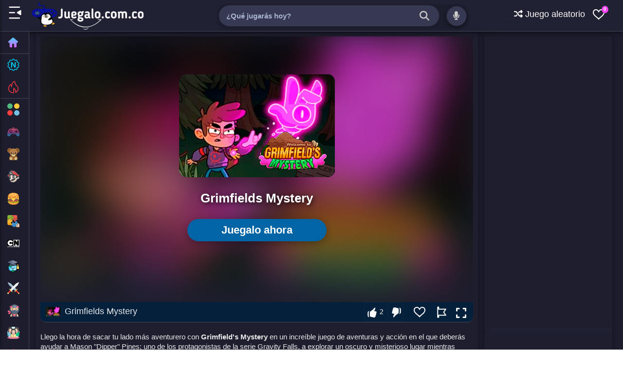

--- FILE ---
content_type: text/html; charset=UTF-8
request_url: https://www.juegalo.com.co/2022/11/grimfields-mystery.html
body_size: 50372
content:
<!DOCTYPE html>
<html dir='ltr' lang='es' xmlns='http://www.w3.org/1999/xhtml' xmlns:b='http://www.google.com/2005/gml/b' xmlns:data='http://www.google.com/2005/gml/data' xmlns:expr='http://www.google.com/2005/gml/expr'>
<head>
<link href='https://www.blogger.com/static/v1/widgets/2944754296-widget_css_bundle.css' rel='stylesheet' type='text/css'/>
<meta charset='utf-8'/>
<meta content='width=device-width,initial-scale=1' name='viewport'/>
<meta content='Juegalo,Juégalo,Juegos,Juegos gratis,juegos online,juegos niños,Games' name='keywords'/>
<meta content='text/html; charset=UTF-8' http-equiv='Content-Type'/>
<meta content='blogger' name='generator'/>
<link href='https://www.juegalo.com.co/favicon.ico' rel='icon' type='image/x-icon'/>
<link href='https://www.juegalo.com.co/2022/11/grimfields-mystery.html' rel='canonical'/>
<link rel="alternate" type="application/atom+xml" title="Juegalo - Atom" href="https://www.juegalo.com.co/feeds/posts/default" />
<link rel="alternate" type="application/rss+xml" title="Juegalo - RSS" href="https://www.juegalo.com.co/feeds/posts/default?alt=rss" />
<link rel="service.post" type="application/atom+xml" title="Juegalo - Atom" href="https://www.blogger.com/feeds/1980227438565635761/posts/default" />

<link rel="alternate" type="application/atom+xml" title="Juegalo - Atom" href="https://www.juegalo.com.co/feeds/1666751230389519488/comments/default" />
<!--Can't find substitution for tag [blog.ieCssRetrofitLinks]-->
<link href='https://blogger.googleusercontent.com/img/b/R29vZ2xl/AVvXsEhtlTNzs4S9-I5Q_iOa92G0RagzlhxsXb2YJxsKdv-Yc5SZCmUdUSp1EH0FPpV0a_xcZDO8l9qdD0Dc7uEGX9cLAfbdkPppEPboJ1WBqlmeE0DjuVMPA56b4m1Pxcla9DYolCGBL6JFGVM/' rel='image_src'/>
<meta content='https://www.juegalo.com.co/2022/11/grimfields-mystery.html' property='og:url'/>
<meta content='Grimfields Mystery' property='og:title'/>
<meta content='En Juegalo puedes jugar juegos en línea gratis en la escuela o en casa. juégalo tiene la mejor selección de juegos gratis online.' property='og:description'/>
<meta content='https://blogger.googleusercontent.com/img/b/R29vZ2xl/AVvXsEhtlTNzs4S9-I5Q_iOa92G0RagzlhxsXb2YJxsKdv-Yc5SZCmUdUSp1EH0FPpV0a_xcZDO8l9qdD0Dc7uEGX9cLAfbdkPppEPboJ1WBqlmeE0DjuVMPA56b4m1Pxcla9DYolCGBL6JFGVM/w1200-h630-p-k-no-nu/' property='og:image'/>
<meta content='eafe1553c48f352e55e1' name='wot-verification'/>
<meta content='IE=9; IE=8; IE=7; IE=EDGE; chrome=1' http-equiv='X-UA-Compatible'/>
<meta content='blogger' name='generator'/>
<link href='https://www.blogger.com/openid-server.g' rel='openid.server'/>
<link href='https://www.juegalo.com.co/' rel='openid.delegate'/>
<link href='https://ext.juegalo.com.co/manifest.json' rel='manifest'/>
<!-- Item or Static Page Title -->
<!-- Post or Static page with a shorter Title displays the Blog Title Too -->
<title>Grimfields Mystery - &#161;Juega Gratis Online! | Juegalo</title>
<meta content='Grimfields Mystery | Juegalo' property='og:title'/>
<meta content='article' property='og:type'/>
<!-- description and og description -->
<meta content='En Juegalo puedes jugar juegos en línea gratis en la escuela o en casa. juégalo tiene la mejor selección de juegos gratis online.' name='description'/>
<meta content='En Juegalo puedes jugar juegos en línea gratis en la escuela o en casa. juégalo tiene la mejor selección de juegos gratis online.' property='og:description'/>
<meta content='Juegalo - juegos gratis online en juégalo' itemprop='name'/>
<meta content='https://img.juegalo.com.co/juegalo-gratis.webp' itemprop='image'/>
<meta content='Juegalo' name='Author'/>
<meta content='info@juegalo.com.co' name='Email'/>
<meta content='QTy71mBkIz1ncu1spdTmlydjL5vPfg1HC0Mh9-jGJAI' name='google-site-verification'/>
<meta content='d127b22603ca1cace6fb6570c7d702bc' name='p:domain_verify'/>
<meta content='big' name='msvalidate.01'/>
<meta content='IE=edge,chrome=1' http-equiv='X-UA-Compatible'/>
<meta content='document' name='resource-type'/>
<meta content='all' name='audience'/>
<meta content='general' name='rating'/>
<meta content='all' name='robots'/>
<meta content='all, index, follow' name='robots'/>
<meta content='index, follow' name='robots'/>
<meta content='all' name='googlebot'/>
<meta content='all, index, follow' name='googlebot'/>
<meta content='index, follow' name='googlebot'/>
<meta content='all' name='yahoo-slurp'/>
<meta content='all, index, follow' name='yahoo-slurp'/>
<meta content='index, follow' name='yahoo-slurp'/>
<meta content='index, follow' name='msnbot'/>
<meta content='all' name='ia_archiver'/>
<meta content='all' name='googlebot-image'/>
<meta content='es' http-equiv='content-language'/>
<meta content='es' name='language'/>
<meta content='colombia' name='geo.country'/>
<meta content='global' name='distribution'/>
<meta content='medellin' name='geo.placename'/>
<!-- Metas para Facebook -->
<meta content='Grimfields Mystery' property='og:title'/>
<meta content='https://www.juegalo.com.co/2022/11/grimfields-mystery.html' property='og:url'/>
<meta content='article' property='og:type'/>
<meta content='Juegalo' property='og:site_name'/>
<meta content='https://blogger.googleusercontent.com/img/b/R29vZ2xl/AVvXsEhtlTNzs4S9-I5Q_iOa92G0RagzlhxsXb2YJxsKdv-Yc5SZCmUdUSp1EH0FPpV0a_xcZDO8l9qdD0Dc7uEGX9cLAfbdkPppEPboJ1WBqlmeE0DjuVMPA56b4m1Pxcla9DYolCGBL6JFGVM/' property='og:image'/>
<meta content='1200' property='og:image:width'/>
<meta content='630' property='og:image:height'/>
<!-- Fin Metas para Facebook -->
<!--Datos estructurados-->
<!-- Enlaces al sitio-->
<script type='application/ld+json'>
{
  "@context": "https://schema.org",
  "@type": "WebSite",
  "name": "Juegalo",
  "alternateName": "Juegalo juegos gratis",
  "url": "https://www.juegalo.com.co",
  "author": {
    "@type": "Person",
    "name": "Joel Cordoba",
    "url": "https://www.linkedin.com/in/joelcordoba/"
  },
  "image": "https://img.juegalo.com.co/Juegalo.webp",
  "headline": "Juegalo"
}
</script>
<!-- Fin enlaces al sitio-->
<script type='application/ld+json'>
{
  "@context": "http://schema.org",
  "@type": "Organization",
  "url": "https://www.juegalo.com.co/",
  "contactPoint": [{
    "@type": "ContactPoint",
    "telephone": "+57 323 5490338",
    "contactType": "customer service"
  }]
}
</script>
<!--Fin datos estructurados-->
<!--Links paginas Sociales-->
<script type='application/ld+json'>
{
  "@context": "http://schema.org",
  "@type": "Person",
  "name": "Joel Cordoba",
  "url": "https://www.linkedin.com/in/joelcordoba/",
  "sameAs": [
    "https://www.facebook.com/Juegalo.com.co",
    "https://twitter.com/Juegalooficial",
    "https://www.instagram.com/juegalo.com.co"
  ]
}
</script>
<!--Fin Paginas Sociales-->
<!--Meta logo -->
<script type='application/ld+json'>
{
  "@context": "http://schema.org",
  "@type": "Organization",
  "url": "https://www.juegalo.com.co/",
  "logo": "https://img.juegalo.com.co/Juegalo.webp"
}
</script>
<!--Fin Meta logo -->
<meta content='#FFF' name='msapplication-TileColor'/>
<meta content='#2F3BA2' name='theme-color'/>
<meta content='https://img.juegalo.com.co/ms-icon-144x144.png' name='msapplication-TileImage'/>
<link href='https://img.juegalo.com.co/favicon-16x16.png?cache=31556952' rel='icon' type='image/x-icon'/>
<link href='https://img.juegalo.com.co/favicon-32x32.png' rel='icon' sizes='32x32'/>
<link href='https://img.juegalo.com.co/apple-icon-57x57.png' rel='apple-touch-icon' sizes='57x57'/>
<link href='https://img.juegalo.com.co/apple-icon-60x60.png' rel='apple-touch-icon' sizes='60x60'/>
<link href='https://img.juegalo.com.co/apple-icon-72x72.png' rel='apple-touch-icon' sizes='72x72'/>
<link href='https://img.juegalo.com.co/apple-icon-76x76.png' rel='apple-touch-icon' sizes='76x76'/>
<link href='https://img.juegalo.com.co/apple-icon-114x114.png' rel='apple-touch-icon' sizes='114x114'/>
<link href='https://img.juegalo.com.co/apple-icon-120x120.png' rel='apple-touch-icon' sizes='120x120'/>
<link href='https://img.juegalo.com.co/apple-icon-144x144.png' rel='apple-touch-icon' sizes='144x144'/>
<link href='https://img.juegalo.com.co/apple-icon-152x152.png' rel='apple-touch-icon' sizes='152x152'/>
<link href='https://img.juegalo.com.co/apple-icon-180x180.png' rel='apple-touch-icon' sizes='180x180'/>
<link href='https://img.juegalo.com.co/android-icon-192x192.png' rel='icon' sizes='192x192' type='image/png'/>
<link href='https://img.juegalo.com.co/favicon-32x32.png' rel='icon' sizes='32x32' type='image/png'/>
<link href='https://img.juegalo.com.co/favicon-96x96.png' rel='icon' sizes='96x96' type='image/png'/>
<link href='https://img.juegalo.com.co/favicon-16x16.png' rel='icon' sizes='16x16' type='image/png'/>
<script src="/cdn-cgi/scripts/7d0fa10a/cloudflare-static/rocket-loader.min.js" data-cf-settings="af5f0647878f65d626fe7ca1-|49"></script><link as='style' href='https://fonts.googleapis.com/css?family=Roboto:300,400italic,400,500,500italic,700,700italic,900%7CMaterial+Icons' onload='this.onload=null;this.rel=&#39;stylesheet&#39;' rel='preload'/>
<noscript>
<link href='https://fonts.googleapis.com/css?family=Roboto:300,400italic,400,500,500italic,700,700italic,900%7CMaterial+Icons' rel='stylesheet'/>
</noscript>
<script src="/cdn-cgi/scripts/7d0fa10a/cloudflare-static/rocket-loader.min.js" data-cf-settings="af5f0647878f65d626fe7ca1-|49"></script><link as='style' crossorigin='anonymous' href='https://cdnjs.cloudflare.com/ajax/libs/font-awesome/6.5.0/css/all.min.css' onload='this.onload=null;this.rel=&#39;stylesheet&#39;' rel='preload'/>
<noscript>
<link crossorigin='anonymous' href='https://cdnjs.cloudflare.com/ajax/libs/font-awesome/6.5.0/css/all.min.css' rel='stylesheet'/>
</noscript>
<link as='script' href='https://ajax.googleapis.com/ajax/libs/jquery/3.7.1/jquery.min.js' rel='preload'/>
<!-- Script protegido de Rocket Loader -->
<script data-cfasync='false' src='https://ajax.googleapis.com/ajax/libs/jquery/3.7.1/jquery.min.js'></script>
<link as='script' href='https://w.likebtn.com/js/w/widget.js' rel='preload'/>
<script data-cfasync='false' id='likebtn_wjs' src='https://w.likebtn.com/js/w/widget.js'></script>
<title>Grimfields Mystery ~ Juegalo</title>
<style id='page-skin-1' type='text/css'><!--
body#layout ul{list-style-type:none;list-style:none}
body#layout ul li{list-style-type:none;list-style:none}
body#layout #skiplinks{display:none}
body#layout #header-wrapper {margin-bottom:10px;min-height:120px;}
]
--></style>
<style type='text/css'>
.widget#LinkList201{background:none;margin:0;padding:0;box-shadow:none;outline:0;border:0}
.wjs-section__more {display: inline-block;}
.stns-title, .stns-image, .stns-image img {width: 100%;}
.stns-content {overflow: hidden}
.wjs-section {
  display: flex;
  flex: 1 0 100%;
  flex-wrap: wrap;
  font-size: 14px;
  margin-top: calc(var(--wjs-gutter-y) * -1);
  margin-left: calc(var(--wjs-gutter-x) / -2);
  margin-right: calc(var(--wjs-gutter-x) / -2);
  align-items: stretch;
}

.stns-card {
  flex-shrink: 0;
  width: 100%;
  max-width: 100%;
  flex: 0 0 auto;
  padding-right: calc(var(--wjs-gutter-x) / 2);
  padding-left: calc(var(--wjs-gutter-x) / 2);
  margin-top: var(--wjs-gutter-y);
  display: flex;
  flex-direction: column; 
}

.stns-title, .stns-image, .stns-content {
  flex-grow: 1; 
}

.stns-image img {
  width: 100%;
  border-radius: 5px; 
}

@media (min-width: 376px) {
  .stns-card {
    width: 50%;
  }
}

@media (min-width: 100%) {
  .stns-card {
    width: 33.333333%;
  }
  .wjs-section {
    font-size: 16px;
  }
}


.button .fa-arrows-alt {
  display: none;
}

/*-- Botones --*/
.btn {
    border: none;
    cursor: pointer;
    color: #fff;
    display: inline-block;
    padding: 9px 10px; /* margen interno */
    border-radius: 50px; /* borde redondeado */
    text-align: center;
    line-height: 20px;
    font-size: 18px; /* tamaño de las letras */
    overflow: visible;
    margin-left: 1px;
    box-shadow: 0px 6px 18px -5px rgba(0, 0, 0, 0.5);
    background-size: 300% 100%;
    moz-transition: all .4s ease-in-out;
    -o-transition: all .4s ease-in-out;
    -webkit-transition: all .4s ease-in-out;
    transition: all .4s ease-in-out;
}

.btn:visited, .btn:hover {
    color: #fff;
}

.btn:hover {
    background-position: 100% 0;
    moz-transition: all .4s ease-in-out;
    -o-transition: all .4s ease-in-out;
    -webkit-transition: all .4s ease-in-out;
    transition: all .4s ease-in-out;
}

.icon-svg svg {
    width: 18px;
    height: 18px;
    fill: currentColor;
    display: inline-block;
    vertical-align: middle;
    margin-top: -4px;
}

/* Verde */
.btn.color-verde {
    background-image: linear-gradient(to right, #137f4c, #2bb673, #2bb673, #137f4c);
}

/* Azul */
.btn.color-azul {
    background-image: linear-gradient(to right, #0377a8, #4481eb, #4481eb, #0377a8);
}

/* Rojo */
.btn.color-rojo {
    background-image: linear-gradient(to right, #eb3941, #f15e64, #f15e64, #eb3941);
}

/* Amarillo */
.btn.color-amarillo {
    background-image: linear-gradient(to right, #e48803, #e4ae2d, #e4ae2d, #e48803);
}

/* Oscuro */
.btn.color-oscuro {
    background-image: linear-gradient(to right, #29323c, #485563, #485563, #29323c);
}

/* Claro */
.btn.color-claro {
    background-image: linear-gradient(to right, #ccc, #e8e8e8, #e8e8e8, #ccc);
    color: #000;
}

/* Facebook */
.btn.color-facebook {
    background-image: linear-gradient(to right, #3b5998, #4c70ba, #4c70ba, #3b5998);
 
}

/* X (anteriormente Twitter) */
.btn.color-x {
    background-color: #000; /* Cambia el color de fondo a negro */
    transition: background-color 0.4s ease-in-out;
}

.sr-only {
  position: absolute;
  width: 1px;
  height: 1px;
  padding: 0;
  margin: -1px;
  overflow: hidden;
  clip: rect(0, 0, 0, 0);
  white-space: nowrap;
  border: 0;
}

  
  
.btn[data-tooltip] {
  position: relative;
}

.btn[data-tooltip]::after {
  content: attr(data-tooltip);
  position: absolute;
  top: 125%; /* Debajo del botón */
  left: 50%;
  transform: translateX(-50%);
  background-color: #333;
  color: #fff;
  padding: 6px 10px;
  font-size: 14px;
  white-space: nowrap;
  border-radius: 5px;
  opacity: 0;
  pointer-events: none;
  transition: opacity 0.3s ease, transform 0.3s ease;
  z-index: 999;
  box-shadow: 0 3px 10px rgba(0, 0, 0, 0.3);
}

.btn[data-tooltip]::before {
  content: '';
  position: absolute;
  top: 115%; /* Flechita debajo del botón */
  left: 50%;
  transform: translateX(-50%);
  border: 6px solid transparent;
  border-bottom-color: #333;
  opacity: 0;
  transition: opacity 0.3s ease;
  z-index: 998;
}

.btn[data-tooltip]:hover::after,
.btn[data-tooltip]:hover::before {
  opacity: 1;
}

/* Estilos para el pie de página */
.copyright {
  background-color: #2f3237;
  color: #eaeef1;
  padding: 1px 0;
  text-align: center;
  font-family: Arial, sans-serif;
  border-top: 10px solid #3367d6;
  margin-top: 20px;
}

.copyright a {
  color: #eaeef1;
  text-decoration: none; 
  transition: color 0.3s; 
  margin-right: 10px;
}

.copyright a:hover {
  color: #2fa1f7; 
}


.responsive-image-container img {
    border-radius: 15px;
    box-shadow: rgba(0, 0, 0, 0.1) 0px 4px 8px;
    max-width: 0px;
    height: 0px;
  }
  
.post-thumbnail-img {
  width: 100%;
  height: auto;
  object-fit: cover;
  image-rendering: -webkit-optimize-contrast;
  image-rendering: crisp-edges;
}
  
.hidden-video {
  opacity: 0;
  pointer-events: none; 
  position: absolute; 
  width: 1px;
  height: 1px;
}

/* Contenedor de la miniatura */
.nuevo-contenedor {
    position: relative;
    display: block;
    overflow: hidden;
    width: 100%;
    height: auto;
    aspect-ratio: 16 / 9;
    border-radius: 10px;
}

/* Imagen de la miniatura */
.nuevo-contenedor img {
    width: 100%;
    height: 100%;
    object-fit: cover;
    transition: opacity 0.3s ease;
}

/* Video de la miniatura */
.nuevo-contenedor .nuevo-video {
    position: absolute;
    top: 0;
    left: 0;
    width: 100%;
    height: 100%;
    object-fit: cover;
    opacity: 0;
    transition: opacity 0.3s ease;
    z-index: 1;
}

/* Efecto hover: ocultar imagen y mostrar video */
.nuevo-contenedor.video-ready img {
    opacity: 0;
}

.nuevo-contenedor.video-ready .nuevo-video {
    opacity: 1;
}

/*-- slider --*/
.slider-wrapper {
  position: relative;
  width: 100%;
  overflow: hidden;
  height: 320px; /* Aumentado de 270px */
}

.slider-container {
  display: flex;
  overflow: hidden;
  scroll-snap-type: x mandatory;
  gap: 10px;
  padding: 10px;
  background: #1e1e2f;
  border-radius: 10px;
  position: relative;
  white-space: nowrap;
  height: 300px; /* Aumentado de 250px */
}

.slide {
  min-width: 300px;
  scroll-snap-align: start;
  background: #1e1e2f;
  border-radius: 5px;
  overflow: hidden;
  position: relative;
  display: inline-block;
  box-shadow: 0 4px 6px rgba(0, 0, 0, 0.1);
  height: 300px; /* Aumentado de 250px */
}

.slide img,
.slide video {
  width: 100%;
  height: 200px; /* Mantenemos igual la altura de la imagen */
  object-fit: cover;
  border-radius: 10px 2px 0 0;
}

.slide-title {
  color: #ffffffe6;
  padding: 35px 10px; /* Aumentado el padding vertical de 15px */
  font-size: 16px;
  text-align: center;
  background: #1e1e2f;
  width: 100%;
  box-sizing: border-box;
  font-weight: bold;
  position: absolute;
  bottom: 25px;
  left: 0;
  z-index: 2;
  height: 80px; /* Añadido altura fija para el título */
  display: flex;
  align-items: center;
  justify-content: center;
}

.slide a {
  display: block;
  text-decoration: none;
  color: inherit;
}

.slide video {
  display: none;
}

.slide.has-video:hover img {
  display: none;
}

.slide.has-video:hover video {
  display: block;
}

.label {
  position: absolute;
  top: 0px;
  left: 0px;
  background: #fcd427;
  color: black;
  padding: 4px 8px;
  font-size: 14px;
  border-radius: 3px;
  font-weight: bold;
  text-transform: uppercase;
  z-index: 3;
}

.slider-nav {
  position: absolute;
  top: 150px; /* Ajustado por el aumento de altura */
  transform: translateY(-50%);
  background: rgba(0, 0, 0, 0.5);
  color: white;
  padding: 20px;
  cursor: pointer;
  z-index: 10;
  box-shadow: 0 0 5px rgba(0, 0, 0, 0.3);
  transition: background 0.3s ease, box-shadow 0.3s ease;
  font-size: 24px;
  display: none;
}

.slider-nav:hover {
  background: rgba(0, 0, 0, 0.7);
  box-shadow: 0 0 15px rgba(0, 0, 0, 0.5);
}

.prev {
  left: 10px;
}

.next {
  right: 10px;
}
   
.support-section {
    max-width: 800px;
    margin: 0 auto;
    padding: 20px;
    background-color: #f9f9f9;
    border-radius: 10px;
    box-shadow: 0 4px 8px rgba(0, 0, 0, 0.1);
    font-family: Arial, sans-serif;
  }

  .support-section h2 {
    color: #333;
    text-align: center;
  }

  .support-section p {
    text-align: center;
    margin-bottom: 20px;
    color: #555;
  }

/* === SLIDER POR ETIQUETA 2 === */
.etiqueta-slider-2 {
  position: relative;
  width: 100%;
  overflow: hidden;
  height: 270px;
}

.etiqueta-container-2 {
  display: flex;
  overflow: hidden;
  scroll-snap-type: x mandatory;
  gap: 10px;
  padding: 10px;
  background: #1e1e2f;
  border-radius: 8px;
  white-space: nowrap;
  height: 250px;
}

.etiqueta-container-2 .slide-2 {
  min-width: 300px;
  scroll-snap-align: start;
  background: #1e1e2f;
  border-radius: 2px;
  overflow: hidden;
  display: inline-block;
  box-shadow: 0 4px 6px rgba(0, 0, 0, 0.1);
  height: 250px;
  position: relative;
}

.etiqueta-container-2 .slide-2 a {
  display: block;
  text-decoration: none;
  color: inherit;
}

.etiqueta-container-2 .slide-2 img,
.etiqueta-container-2 .slide-2 video {
  width: 100%;
  height: 200px;
  object-fit: cover;
  border-radius: 10px 2px 0 0;
}

.etiqueta-container-2 .slide-2 video {
  display: none;
}

.etiqueta-container-2 .slide-2.has-video:hover img {
  display: none;
}

.etiqueta-container-2 .slide-2.has-video:hover video {
  display: block;
}

.etiqueta-container-2 .slide-title-2 {
  color: #ffffffe6;
  padding: 15px 10px;
  font-size: 16px;
  text-align: center;
  background: #1e1e2f;
  width: 100%;
  box-sizing: border-box;
  font-weight: bold;
  position: absolute;
  bottom: 0;
  left: 0;
  z-index: 2;
}

.etiqueta-container-2 .label-2 {
  position: absolute;
  top: 0;
  left: 0;
  background: #C62828;
  color: #FFFFFF;
  padding: 5px 8px;
  font-size: 13px;
  border-radius: 0 0 8px 0;
  font-weight: bold;
  text-transform: uppercase;
  z-index: 3;
}

.etiqueta-prev-2,
.etiqueta-next-2 {
  position: absolute;
  top: 135px;
  transform: translateY(-50%);
  background: rgba(0, 0, 0, 0.5);
  color: white;
  padding: 20px;
  cursor: pointer;
  z-index: 10;
  box-shadow: 0 0 5px rgba(0, 0, 0, 0.3);
  transition: background 0.3s ease, box-shadow 0.3s ease;
  font-size: 24px;
  display: none;
}

.etiqueta-prev-2:hover,
.etiqueta-next-2:hover {
  background: rgba(0, 0, 0, 0.7);
  box-shadow: 0 0 15px rgba(0, 0, 0, 0.5);
}

.etiqueta-prev-2 {
  left: 10px;
}

.etiqueta-next-2 {
  right: 10px;
}  
 

 /* === SLIDER POR ETIQUETA 3 === */
.etiqueta-slider-3 {
  position: relative;
  width: 100%;
  overflow: hidden;
  height: 270px;
  margin-top: 20px; /* Separación del slider 2 */
}

.etiqueta-container-3 {
  display: flex;
  overflow: hidden;
  scroll-snap-type: x mandatory;
  gap: 10px;
  padding: 10px;
  background: #1e1e2f;
  border-radius: 8px;
  white-space: nowrap;
  height: 250px;
}

.etiqueta-container-3 .slide-3 {
  min-width: 300px;
  scroll-snap-align: start;
  background: #1e1e2f;
  border-radius: 2px;
  overflow: hidden;
  display: inline-block;
  box-shadow: 0 4px 6px rgba(0, 0, 0, 0.1);
  height: 250px;
  position: relative;
}

.etiqueta-container-3 .slide-3 a {
  display: block;
  text-decoration: none;
  color: inherit;
}

.etiqueta-container-3 .slide-3 img,
.etiqueta-container-3 .slide-3 video {
  width: 100%;
  height: 200px;
  object-fit: cover;
  border-radius: 10px 2px 0 0;
}

.etiqueta-container-3 .slide-3 video {
  display: none;
}

.etiqueta-container-3 .slide-3.has-video:hover img {
  display: none;
}

.etiqueta-container-3 .slide-3.has-video:hover video {
  display: block;
}

.etiqueta-container-3 .slide-title-3 {
  color: #ffffffe6;
  padding: 15px 10px;
  font-size: 16px;
  text-align: center;
  background: #1e1e2f;
  width: 100%;
  box-sizing: border-box;
  font-weight: bold;
  position: absolute;
  bottom: 0;
  left: 0;
  z-index: 2;
}

.etiqueta-container-3 .label-3 {
  position: absolute;
  top: 0;
  left: 0;
  background: #1E5128;
  color: #FFFFFF;
  padding: 5px 8px;
  font-size: 13px;
  border-radius: 0 0 8px 0;
  font-weight: bold;
  text-transform: uppercase;
  z-index: 3;
}

.etiqueta-prev-3,
.etiqueta-next-3 {
  position: absolute;
  top: 135px;
  transform: translateY(-50%);
  background: rgba(0, 0, 0, 0.5);
  color: white;
  padding: 20px;
  cursor: pointer;
  z-index: 10;
  box-shadow: 0 0 5px rgba(0, 0, 0, 0.3);
  transition: background 0.3s ease, box-shadow 0.3s ease;
  font-size: 24px;
  display: none;
}

.etiqueta-prev-3:hover,
.etiqueta-next-3:hover {
  background: rgba(0, 0, 0, 0.7);
  box-shadow: 0 0 15px rgba(0, 0, 0, 0.5);
}

.etiqueta-prev-3 {
  left: 10px;
}

.etiqueta-next-3 {
  right: 10px;
}   
  

.custom-button {
    position: absolute;
    top: 20px;
    left: 0px;
    background: #0074e7;
    color: white;
    padding: 4px 8px; 
    font-size: 14px;
    border-radius: 3px;
    font-weight: bold;
    text-transform: uppercase;
    z-index: 5;
    border: none;
    cursor: pointer;
    width: 80px;
    height: auto; 
    display: inline-block;
    white-space: nowrap;
    box-shadow: 0 2px 4px rgba(0, 0, 0, 0.1);
    
    overflow: visible !important; 
}

.custom-button::before {
    content: ''; 
    position: absolute;
    
    top: -20px; 
    bottom: -20px;
    left: -10px;
    right: -10px;
    min-width: 50px;
    min-height: 50px;
    background: transparent;
    display: block;
    z-index: 1;
}
  
/* === SLIDER POR ETIQUETA 4 === */
.etiqueta-slider-4 {
  position: relative;
  width: 100%;
  background: transparent;
  padding: 18px 0;
}

.etiqueta-container-4 {
  display: flex;
  overflow-x: auto;
  scroll-snap-type: x mandatory;
  gap: 20px;
  scrollbar-width: none;
  scroll-behavior: smooth;
}

.etiqueta-container-4::-webkit-scrollbar { 
  display: none; 
}

.etiqueta-container-4 .slide-4 {
  min-width: 220px;
  max-width: 220px;
  scroll-snap-align: start;
  position: relative;
}


.media-container-4 {
  position: relative;
  width: 100%;
  height: 320px;
  border-radius: 10px;
  overflow: hidden;
  box-shadow: 0 10px 20px rgba(0,0,0,0.5);
  background-color: #000;
}

.etiqueta-container-4 .slide-4 img, 
.etiqueta-container-4 .slide-4 video {
  width: 100%;
  height: 100%;
  object-fit: cover;
  display: block;
}

.etiqueta-container-4 .slide-4 video {
  position: absolute;
  top: 0;
  left: 0;
  opacity: 0; 
  transition: opacity 0.3s ease-in-out;
  z-index: 2;
}

.etiqueta-container-4 .slide-4 img {
  position: relative;
  z-index: 1;
}

.etiqueta-container-4 .slide-4:hover video {
  opacity: 1;
}

.etiqueta-container-4 .slide-title-4 {
  color: #fff;
  padding: 12px 0;
  font-size: 16px;
  font-weight: bold;
  text-align: left;
  white-space: nowrap;
  overflow: hidden;
  text-overflow: ellipsis;
  position: relative;
  z-index: 5;
}

.etiqueta-prev-4, .etiqueta-next-4 {
  position: absolute;
  top: 150px;
  background: rgba(0, 0, 0, 0.8) !important;
  color: white !important;
  width: 45px;
  height: 45px;
  display: flex;
  align-items: center;
  justify-content: center;
  cursor: pointer;
  z-index: 20;
  border-radius: 50%;
  font-size: 20px;
  transition: none !important;
  opacity: 1 !important;
  box-shadow: none !important;
}

.etiqueta-prev-4:hover, .etiqueta-next-4:hover {
  background: rgba(0, 0, 0, 0.8) !important;
  opacity: 1 !important;
  color: white !important;
}

.etiqueta-prev-4 { left: 10px; }
.etiqueta-next-4 { right: 10px; }

 
/* CONTENEDOR PRINCIPAL */
.random-box {
  background: #2b3446;
  border: 2px solid #3367d6;
  border-radius: 14px;
  padding: 26px;
  display: flex;
  align-items: center;
  justify-content: space-between;
  margin-top: 20px;
}

/* TEXTO */
.random-text h2 {
  color: #fff;
  margin: 0 0 6px;
  font-size: 26px;
  font-weight: 800;
}

.random-text p {
  color: #cbd5e1;
  margin: 0;
  font-size: 16px;
}

/* BOTÓN */
.random-btn {
  background: #3367d6;
  color: #fff;
  font-size: 28px;
  width: 70px;
  height: 70px;
  border-radius: 12px;

  border: none;      
  outline: none;     
  box-shadow: none;  

  display: flex;
  align-items: center;
  justify-content: center;
  cursor: pointer;
  transition: transform 0.2s ease;
}

.random-btn:hover {
  transform: scale(1.1) rotate(6deg);
}
  

/*-- Custom 404 Error Page --*/
.error404 #sidebar-container { display: none; }
.errorPage {
  color: #ffffff;
  text-align: center;
  padding: 100px 20px;
  display: flex;
  flex-direction: column;
  align-items: center;
  justify-content: center;
  min-height: 60vh;
}

.errorPage h3 {
  font-size: 180px;
  font-weight: 800;
  line-height: 1;
  margin: 0;
  background: linear-gradient(to bottom, #ffffff, #555555);
  -webkit-background-clip: text;
  -webkit-text-fill-color: transparent;
}

.errorPage h4 {
  font-size: 28px;
  margin: 20px 0;
  color: #ccc;
}

.errorPage p {
  font-size: 18px;
  color: rgba(255, 255, 255, 0.7);
  margin-bottom: 30px;
  max-width: 500px;
}

.errorPage a.homepage {
  display: inline-flex;
  align-items: center;
  gap: 10px;
  background-color: #007bff;
  color: #fff !important;
  padding: 12px 25px;
  border-radius: 50px;
  text-decoration: none;
  font-weight: bold;
  transition: all 0.3s ease;
  box-shadow: 0 4px 15px rgba(0,0,0,0.3);
}

.errorPage a.homepage:hover {
  background-color: #0056b3;
  transform: translateY(-3px);
  text-decoration: none;
} 

#PopularPosts1 {display: none;}

/* --- CABECERA Y TITULOS --- */
  .cabecera-categorias {
    display: flex;
    justify-content: space-between;
    align-items: center;
    flex-wrap: wrap;
    gap: 20px;
    margin: 30px 10px 10px;
  }
  .titulo-categorias {
    font-size: 28px;
    font-weight: bold;
    margin: 0;
    color: #ffffff;
    text-align: left;
  }

  /* SELECTOR PERSONALIZADO */
  .selector-container {
    margin-right: 80px; 
    margin-left: 10px;
    position: relative;
    min-width: 100px;
  }
  .custom-select { position: relative; width: 100%; font-size: 16px; cursor: pointer; }
  .select-header {
    padding: 12px 40px 12px 16px;
    border-radius: 8px;
    border: 2px solid #fff3;
    background-color: #000000;
    color: #ffffff;
    font-weight: 600;
    transition: all 0.3s cubic-bezier(0.175, 0.885, 0.32, 1.275);
  }
  .custom-select:hover .select-header {
    transform: translateY(-2px);
    outline: 3px solid #ffffff;
    outline-offset: 3px;
  }
  .select-options {
    position: absolute;
    top: 100%;
    left: 0;
    right: 0;
    background: #2a2a3f;
    border: 1px solid #444;
    border-radius: 8px;
    margin-top: 10px;
    z-index: 1000;
    display: none;
    box-shadow: 0 10px 25px rgba(0,0,0,0.5);
  }
  .select-option { padding: 12px 16px; color: #fff; transition: background 0.2s; }
  .select-option:hover { background-color: #0064a5; }

  /* GALERIA Y CARDS */
  .galeria-blog {
    display: grid;
    grid-template-columns: repeat(auto-fill, minmax(300px, 1fr));
    gap: 20px;
    padding: 15px;
  }
  .cuadro-carga-v {
    height: 270px;
    border-radius: 12px;
    background: #2a2a3d;
    background-image: linear-gradient(90deg, #2a2a3d 0px, #373752 40px, #2a2a3d 80px);
    background-size: 600px 100%;
    animation: shimmer-juegalo 1.5s infinite linear;
  }
  @keyframes shimmer-juegalo { 0% { background-position: -600px 0; } 100% { background-position: 600px 0; } }

  .entrada-card {
    position: relative;
    border-radius: 12px;
    overflow: hidden;
    background: #1e1e2f;
    text-decoration: none;
    display: block;
    height: 270px;
    transition: 0.3s ease;
  }
  .entrada-thumb { width: 100%; height: 200px; object-fit: cover; display: block; opacity: 1; transition: opacity 0.3s ease; }
  .entrada-video { position: absolute; top: 0; left: 0; width: 100%; height: 200px; object-fit: cover; opacity: 0; transition: opacity 0.3s ease; pointer-events: none; }

  /* EFECTOS SOLO PC */
  @media (min-width: 769px) {
    .entrada-card.video-ready:hover .entrada-thumb { opacity: 0; }
    .entrada-card.video-ready:hover .entrada-video { opacity: 1; }
    .entrada-card:hover { transform: translateY(-5px); }
  }

  /* BOTÓN CARGAR ELÁSTICO */
  .contenedor-boton { text-align: center; margin: 40px 0; width: 100%; }
  .boton-cargar {
    display: inline-flex;
    align-items: center;
    gap: 8px;
    padding: 16px 60px;
    background-color: #0064a5;
    color: white;
    border: none;
    border-radius: 10px;
    font-weight: bold;
    cursor: pointer;
    transition: all 0.3s cubic-bezier(0.175, 0.885, 0.32, 1.275);
  }
  .boton-cargar:hover {
    background-color: #0084d6;
    transform: translateY(-5px) scale(1.05);
    box-shadow: 0 10px 20px rgba(0, 100, 165, 0.4);
  }

  /* --- MÓVIL: BLOQUEO TOTAL DE VIDEO --- */
  @media (max-width: 768px) {
    .cabecera-categorias { flex-direction: column !important; align-items: flex-start !important; padding: 22px 10px 0 !important; }
    .titulo-categorias { font-size: 22px; }
    .selector-container { margin: 10px 0 0 0; width: 100%; }
    .galeria-blog { grid-template-columns: 1fr; padding: 10px; }
    .entrada-card { height: 310px; }
    .entrada-thumb { height: 240px; opacity: 1 !important; }
    .entrada-video { display: none !important; visibility: hidden; } /* Forzado por CSS */
    .boton-cargar { width: 90%; justify-content: center; }
  }

  

/* título y mensaje */
.mi-titulo-personalizado {
    margin-left: 15px !important; 
    margin-top: 15px !important; 
    margin-bottom: 10px !important;
}

.mi-titulo-personalizado h1 {
    color: #fff !important;
    font-size: 24px !important;
    font-weight: 700 !important;
    letter-spacing: 0.5px !important;
    text-transform: none !important;
    font-family: 'Inter', sans-serif !important;
    margin: 0 !important;
}

.mensaje-vacio {
    color: #aaaaaa !important;
    font-size: 16px !important;
    
    margin: 10px 0 !important; 
    font-family: 'Inter', sans-serif !important;
}

.status-msg-wrap, .status-msg-border {
    display: none !important;
}
  
body {
    font-family: Arial, sans-serif;
    margin: 0;
    padding: 0;
    background-color: #1e1e2f;
  }
  .container {
    max-width: 95%;
    margin: 0 auto;
   }

/* Estilo del menú desplegable */
.dropdown {
  position: fixed;
  top: 18px;
  right: 20px; 
  left: auto;
  display: inline-block;
}

/* Estilo del icono */
.dropdown span i {
  font-size: 20px; 
  color: white;
  cursor: pointer;
}

/* Estilo del menú desplegable */
.dropdown-content {
  display: none;
  position: absolute;
  background-color: white;
  border: 1px solid #ddd;
  border-radius: 4px;
  box-shadow: 0 8px 16px rgba(0, 0, 0, 0.2);
  z-index: 1;
  left: -240px; 
  top: 60px;
  min-width: 250px;
}


/* Estilo de los enlaces del submenú */
.dropdown-content a {
  color: #333;
  padding: 12px 16px;
  text-decoration: none;
  display: block;
}


.dropdown:hover .dropdown-content {
  display: block;
}

/* Estructura
-----------------------------------------*/
.wjs-section {
   --wjs-gutter-x: 1rem; /* Separacion orizontal */
   --wjs-gutter-y: 1rem; /* Separacion vertical */
}
/* Cuerpo
-----------------------------------------*/
.stns-content {
   box-shadow: 0 3px 6px -2px rgba(0, 0, 0, 0.25); /* sombra */
   border-radius: 4px; /* bordes redondeados */
}
/* Contenedor de datos
-----------------------------------------*/
.stns-meta {
   padding: 1.2em; /* relleno */
   background-color: #1e1e2f; /* color de fondo */
}
/* Titulo
-----------------------------------------*/
.stns-title {
   font-size: 1em; /* tamaño del título */
   margin-bottom: .25em; /* separación */
   color: #464646; /* color del titulo */
   font-weight: 500; /* densidad del texto */
}
/* Fecha
-----------------------------------------*/
.stns-date {
   font-size: .0em; /* tamaño del texto */
   color: #BBBBBB; /* color de la fecha */
}
/* Resumen
-----------------------------------------*/
  
.stns-snippet {
   margin-top: .em; /* separación */
   color: #E0E0E0; /* color del texto */
}
/* Boton quot;Mostrar todoquot;
-------------------------------------*/
.wjs-section__more {
   width: 100%; /* Ancho del 100% */
   margin-top: 1.5rem; /* Separacion */
   padding: .7rem 1rem; /* Ajusta el relleno según sea necesario */
   background-color: #2b3448; /* Color de fondo */
   font-size: 120%; /* Tamaño del texto */
   font-weight: 500; /* Densidad del texto */
   color: #757575; /* Color del texto */
   border-radius: 0px; /* Bordes redondeados */
   text-align: center; /* Centro el texto */
}
  
#header-wrapper {
  width:100%;
  padding:0;
  color:#212121;
  font-weight:400;
  background-color: rgba(33, 34, 51, 0.9);
  position:fixed;
  top:0;
  left:0;
  width:100%;
  height:65px;
 box-shadow: 2px 1px 1px rgba(0,0,0,.15);
  z-index:999;
 border-bottom: 1px solid #474c59e6;
 backdrop-filter: blur(16px);              
  -webkit-backdrop-filter: blur(16px);    
  
  
}
#header {
  max-width:768px; 
  color:#212121;
  text-align:left;
  margin:0 auto;
}

#header h1 {
  margin:0;
  padding:0;
  font-size:0%;
  float:left;
  color:#212121;
  line-height:15px;
}

#header a {
  color:#ffffff;
  text-decoration:none;
  -webkit-transition:all .4s ease;
  transition:all .4s ease;
}

#header a:hover {
  color: #ffffffe6;
  background-color: rgba(255, 255, 255, 0.1);
  text-shadow: #ffffffe6;
  border-radius: 5px;
}



#header .description {
  margin:0 0 0 20px;
  padding:0 0 15px;
  text-transform: none;
  line-height:60px;
  float:left;
}

#header-img {
  margin-top:-5px;
  margin-right:5px;
  height:auto;
  width:auto;
  vertical-align:middle;
}

#header-wrapper h5{background:none;border:none}


a img{border-width:0}

#body-wrapper {
    margin: 0px;
    padding: 0px;
}
 
 
  

 /* Contenedor de la miniatura */
    .relCard-image {
      position: relative;
      display: block;
      overflow: hidden;
      width: 100%;
      height: auto;
      aspect-ratio: 16 / 9;
    }

    /* Imagen */
    .relCard-image img {
      width: 100%;
      height: 100%;
      object-fit: cover;
      transition: opacity 0.3s ease;
    }

    /* Video */
    .relCard-image .hover-video {
      position: absolute;
      top: 0;
      left: 0;
      width: 100%;
      height: 100%;
      object-fit: cover;
      opacity: 0;
      transition: opacity 0.3s ease;
      z-index: 1;
    }

    /* Nueva clase para cuando el video debe mostrarse */
    .relCard-image.video-ready img {
      opacity: 0;
    }

    .relCard-image.video-ready .hover-video {
      opacity: 1;
    }

    /* Asegurar una sola columna en móviles */
    @media (max-width: 767px) {
      .relCard {
        width: 100% !important;
        float: none !important;
        margin-right: 0 !important;
        margin-left: 0 !important;
      }
      
      #wjs-related {
        display: block !important;
      }
      
      #load-more-button {
        width: 100%;
        box-sizing: border-box;
      }
    }
  
 


.parent-container {
    position: relative;
}

.gtranslate_wrapper {
    float: left;
    position: absolute;
    top: 25px;
    left: 20px;
    z-index: 1000;
}

@media only screen and (max-width: 1024px) {
    .gtranslate_wrapper {
        display: none;
    }
}

@media only screen and (max-width: 768px) {
    .gtranslate_wrapper {
        top: 15px; 
        left: 5px;
    }
}

div[id^="gt_float_wrapper"], 
.gt_white_content, 
.gt_float_content {
    background-color: #1a1a1a !important;
    border-radius: 20px !important;
    padding: 20px !important;
    border: none !important;
    box-shadow: 0 10px 30px rgba(0,0,0,0.5) !important;
    height: auto !important; 
    max-height: 80vh !important;
    width: 820px !important; 
    max-width: 95vw !important;
}


div[id^="gt_float_wrapper"] a, 
.gt_white_content a,
.gt_float_content a {
    color: #ffffff !important;
    border: none !important;
    background: transparent !important;
    font-family: sans-serif !important;
    display: inline-flex !important;
    align-items: center !important;
    padding: 8px !important;
    width: 190px !important; 
    text-decoration: none !important;
}


div[id^="gt_float_wrapper"] a img, 
.gt_white_content a img {
    /* Esto crea el círculo perfecto */
    border-radius: 50% !important; 
    width: 24px !important;
    height: 24px !important;
    aspect-ratio: 1 / 1 !important;
    object-fit: cover !important;
    
    margin-right: 12px !important;
    border: none !important;
    display: inline-block !important;
}


div[id^="gt_float_wrapper"] a:hover, 
.gt_white_content a:hover {
    background-color: #333333 !important;
    border-radius: 10px !important;
}


div[id^="gt_float_wrapper"]:not([style*="display: block"]) {
    display: none !important;
}

  




#outer-wrapper {
   width: 98%;
    margin: 0 auto;
    padding: 0;
    text-align: left;
}

#content-wrapper {
    width: 95%;             
    margin: 16px auto 0;     
    padding: 0;              
    background: #1e1e2f;
    overflow: hidden;
}



/* Search */
.color-form {
  background: rgba(0, 0, 0, .1);
  border: 0px solid #0064a5;
  border-radius: 20px;
  margin-left: auto;
  margin-right: auto;
  max-width: 720px;
  position: relative;
  transition: background 100ms ease-in, width 100ms ease-out;
  box-shadow: 0 2px 5px rgba(0, 0, 0, 0.1);
  display: flex;
  align-items: center;
}

.search-form {
  border: 2px solid #1e1e2f;
  width: 100%;
  padding: 13px 15px;
  color: #ffffffe6;
  outline: 0;
  font-weight: 700;
  margin: 0;
  box-sizing: border-box;
  background: #373952;
  border-radius: 30px;
  box-shadow: 0 2px 5px rgba(0, 0, 0, 0.1);
  font-size: 15px;
  position: relative;
  transition: border-color 0.3s, box-shadow 0.3s, width 0.3s;
}


.search-form:hover, .search-button:hover ~ .search-form, .search-form:focus {
  border-color: #0064a5;
  box-shadow: 0 5px 10px rgba(0, 0, 0, 0.2);
}

.search-form::placeholder {
  color: #a8b3cf;
  opacity: 1;
}

.search-button {
  background: none;
  border: none;
  color: #ccc;
  position: absolute;
  right: 68px; 
  top: 50%;
  transform: translateY(-50%);
  font-size: 18px;
  cursor: pointer;
  padding: 13px 5px;
  box-shadow: none;
  display: flex;
  align-items: center;
  justify-content: center;
  z-index: 10;
}

.search-button:hover {
  color: #fff;
}

#voice-btn {
  background-color: #373952; 
  border: 2px solid #1e1e2f; 
  border-radius: 50%;
  width: 44px; /* Tamaño mínimo para Google */
  height: 44px;
  display: flex;
  align-items: center;
  justify-content: center;
  cursor: pointer;
  margin-left: 12px;
  transition: all 0.3s ease;
  box-shadow: 0 3px 6px rgba(0, 0, 0, 0.4); 
  outline: none;
  flex-shrink: 0;
}

#voice-btn i {
  color: #ccc;
  font-size: 18px;
  transition: color 0.3s ease;
}

#voice-btn:hover {
  border-color: #0064a5;
  background-color: #373952; 
  transform: scale(1.05);
}

#voice-btn:hover i {
  color: #fff;
}

.clear-button {
  background: none;
  border: none;
  color: #ccc;
  cursor: pointer;
  padding: 10px;
  min-width: 44px;
  display: flex;
  align-items: center;
  justify-content: center;
}

#voice-btn.listening {
  background-color: #cc0000 !important;
  border-color: #ff0000 !important;
}

#voice-btn.listening i {
  color: #fff !important;
}
/* End Search */

 

.search-form::-webkit-search-cancel-button {
  -webkit-appearance: none;
  appearance: none;
  display: none;
}
.search-form[type="search"]::-moz-search-clear {
  display: none;
}


.clear-button {
  position: absolute;
  right: 90px;
  top: 45%;
  transform: translateY(-50%);
  background: transparent;
  border: none;
  color: #aaa;
  font-size: 20px;
  cursor: pointer;
  display: none;
}

.clear-button:hover {
  color: #fff;
}

  
  
  

 
#main-wrapper {
  max-width: 76%;
  width: 100%;
  float: left;
  margin: 1px;
  padding: 0;
  word-wrap: break-word;
  overflow: hidden;
  }


#rsidebar-wrapper {
  max-width: 22%;
  width: 100%;
  margin-left: auto;
  margin-right: 10px;
  margin-top: 20px;
  padding: 0;
  word-wrap: break-word;
  overflow: hidden;
  z-index: 100;
  }
 
@media only screen and (max-width: 1024px) {
  #rsidebar-wrapper {
    display: none;
  }

  #main-wrapper {
    max-width: 100%;
  }
}



#blog-pager {
    clear: both;
    text-align: center;
    background: #1e1e2f;
    overflow: hidden;
    padding: 10px 25px;
    margin-top: 10px;
    border-top: 1px solid #474c59e6;
    border-bottom: 1px solid #474c59e6;
}

#gadget-horizontal {
margin: 0;
padding: 0;
margin-bottom: 10px;
}
#gadget-horizontal {
 width:100%; 
float:none;
}

.copyright-left,.copyright-right{float:none; color: #444;
text-align: center;    

}

/* Posts */
h2.date-header{margin:1.5em 0 .5em;display:none;}

.post {
    margin-bottom: 0px;
    padding: 5px;
}

  .box-title {
  color: #ffffffe6 !important; /* &#8592; aquí pones el color que quieras */
  font-size: 22px;
  font-weight: bold;
  margin-bottom: 10px;
}


  
.post-title {
  color: #333333;
  font-size: 18px;
  font-weight: normal;
  margin: 11px;
  padding: 1%;
  position: absolute;
  top: 76vh;
  left: 40px;
  display: flex;
  align-items: center;
}


.post-title img {
  max-width: 120%;         
  height: auto;            
  aspect-ratio: auto;     
  object-fit: cover; 
  border-radius: 2px;
  position: relative;
  flex-shrink: 0;
  margin-left: -130%;
}


@media (max-width: 600px) {
  .post-title {
    font-size: 0;
    color: transparent;
  }
  .post-title img {
    font-size: initial;
    color: initial;
    position: relative;
    margin-top: 8px;
  }
}




html, body {
    height: 100%;
    margin: 0;
    background: linear-gradient(to bottom, #1e1e2f, #1e1e2f);
  }

.button {
  position: absolute;
  right: 5px;
  margin-top: 2px;
  color: #f9f9f9;
  background-color: transparent;
  border: 2px solid transparent;
  border-radius: 0px;
  cursor: pointer;
  font-size: 24px;
  font-weight: 400;
  line-height: 1.42857143;
  text-align: center;
  white-space: nowrap;
  vertical-align: middle;
  padding: 1px 12px;
  transition: background-color 0.3s ease;
  display: inline-block;
}

.button:hover i {
  color: #0dde76;
}
  
iframe {
    width: 100%;
    height: 76vh;
    display: block;
    margin: 0 !important;
    padding: 0 !important;
 }

 .likebtn-wrapper {
  right: 140px;
  }

.w3-navbar {
 border-bottom: 1px solid #474c59e6 !important;
  box-sizing: inherit !important;
  font-family: Roboto, sans-serif !important;
  font-size: 15px !important;
  list-style-type: none !important;
  margin: 0 !important;
  overflow: hidden !important;
  padding: 0 !important;
  min-height: 40px !important;
 border-radius: 0 0 10px 10px !important;

}

.button::before {
  content: "\f065";
  font-family: "Font Awesome 6 Free";
  font-weight: 900;
  display: inline-block;
  margin-right: 5px;
  color: #ffffff;
  transition: color 0.3s ease;
}

.button:hover::before {
  transform: scale(1.10);
  color: #0dde76;
  text-shadow: 0 0 8px rgba(255, 0, 0, 0.6);
}



@media (max-width: 600px) {
  #HTML18,
  #HTML6,
  #HTML12,
  #HTML10,
  #HTML3,
  #HTML5,
  #HTML16 {
    display: none !important;
  }
}
  

 

.post-title a,.post-title a:visited,.post-title strong{display:block;text-decoration:none;color:#fffff;text-decoration:none;}



  
.post-body {
    margin: 0px;
   line-height: 20px;
    font-size: 15px;
   color: #ffffffe6;
  }

img {
  background-color: transparent;
}

.post-footer{margin:5px 0;}
.comment-link{margin-left:.6em}
.post-body -img{padding:3px;}

.adbpostadb{float:left;margin-right:7px}.adbpostautor{padding:0px 0;margin:0;color:#ffffffe6;line-height:1.6em;font-size:15px;overflow:hidden; background: #2b3448; border-radius: 16px;   
}
  
.adbpostautor i{margin-right:2px;float:none;font-size:6px;padding:7px;color:#ffffffe6;background:#2b3448;border-radius:100%}
.adbpostautor a{
border-radius: 16px;
  color: #ffffffe6;
font-size: 15px; 
}
.adbpostautor .fa-tags {
  font-size: 16px;      
  vertical-align: middle;
}
.adbpostautor .date-header b {
  margin-left: 20px; 
  display: inline-block;
}


/* Responsive para pantallas pequeñas */
@media (max-width: 600px) {
  .adbpostautor {
    flex-direction: column;
    align-items: flex-start;
  }

  .adbpostautor a {
    font-size: 14px;
    padding: 4px 8px;
  }

  .adbpostautor .date-header b {
    margin-left: 0;
    margin-top: 5px;
    font-size: 13px;
  }

  .adbpostautor i {
    font-size: 10px;
    padding: 5px;
  }
}

  
.adbpostautor a:hover{text-decoration:underline;color:#2C95BD}

.post-author-img,.post-author-img{padding:0;width:22px;height:22px;border-radius:100%;vertical-align:-37%}


.readmore{    text-align: center; margin: -32px 0 5px 0;
    padding: 0px;
    font: normal 12px Arial;
    border: none;
    float: right;}
.readmore a{color:#B31212;background:#FFF;font-size:12px;line-height:12px;display:inline-block;text-decoration:none;text-transform:none;-moz-box-shadow:1px 1px 6px 5px #D6D6D6;-webkit-box-shadow:1px 1px 6px 5px #D6D6D6;box-shadow:1px 1px 6px 5px #D6D6D6;margin-right:10px;padding:8px 14px;}
.readmore a:hover{color:#fff;background:#A00808;text-decoration:none;-moz-box-shadow:none;-webkit-box-shadow:none;box-shadow:none;}
/* Sidebar Content */
.sidebar{margin:0 0 10px 0;font-size:13px;color:#666666;}
.sidebar a{text-decoration:none;color:#ffffffe6;}
.sidebar a:hover{text-decoration:none;color:#0064a5;}
.sidebar h2, h3.widgettitle{
color: #fff;
font-size: 18px;
font-weight: normal;
margin-bottom: 0px;
margin-top: 0px;
padding: 12px 10px 12px 10px;
background: #0275d8;}
.sidebar ul{list-style-type:none;list-style:none;margin:0px;padding:0px;}
.sidebar ul li{margin:0 0 40px;padding:0 0 60px;}
.sidebar .widget{margin:0 0 15px 0;padding:0;color:#666666;font-size:13px;}
.main .widget{margin:0 0 5px;padding:0 0 2px}
.main .Blog{border-bottom-width:0}
.widget-container{list-style-type:none;list-style:none;margin:0 0 15px 0;padding:0;color:#666666;font-size:13px}

/*Footer*/

#footer {
background: ;
width: 100%;

}

.footer {  float: left;  width: 24.83%;  }

.footer .widget h2 {
background: #000;
margin:0;
}

.footer .widget{  clear: both;  font-size: 16px;  line-height: 26px;  margin: 20px; }
.footer ul{ margin:0; padding:0; list-style:none; }
.footer li {
  margin: 0 0 0 0px;
  padding: 0 0 0px;
  text-transform: none;
  list-style: none;
}
.footer-credits {  border-top:1px solid #000;   padding: 15px;   background: #000;  text-shadow: 1px 1px #ffffffe6;  color: #999;  font-size: 80%;  }
.footer-credits .attribution{  float:right;  }
.footer-credits .attribution a { font-style: italic; }
.footer .widget a{color:}
#footer a:hover, .footer-credits a:hover {  color: ;  }

/* End footer */


/*! Core (No modificar) {{*/
@-webkit-keyframes marquee-y {
   from {transform: translate3d(0, 0, 0);}
   to {transform: translate3d(0, -100%, 0);}
}
@keyframes marquee-y {
   from {transform: translate3d(0, 0, 0);}
   to {transform: translate3d(0, -100%, 0);}
}
@-webkit-keyframes marquee-y-inset {
   from,to {
      transform: translate3d(0, calc(0px - var(--marquee-y)), 0);
   }
   50% {
      transform: translate3d(0, calc(-100% + var(--marquee-y)), 0);
   }
}
@keyframes marquee-y-inset {
   from,to {
      transform: translate3d(0, calc(0px - var(--marquee-y)), 0);
   }
   50% {
      transform: translate3d(0, calc(-100% + var(--marquee-y)), 0);
   }
}
.marquee-y {
   --marquee-y: 300px;
   overflow: hidden;
   position: relative;
   height: var(--marquee-y);
}
.marquee-y-content {
   -webkit-animation-iteration-count: infinite;
           animation-iteration-count: infinite;
   width: 100%;
}
.marquee-y-content:hover {-webkit-animation-play-state: paused;animation-play-state: paused}
.marquee-y-item {display: block;}
.marquee-y-image {max-width: 100%}
.marquee-y-content {padding-top: var(--marquee-y);}
/*}} Fin del core {{*/

/*! Personalización */
/* Contenedor
-----------------------------------------*/
.marquee-y {
   --marquee-y: 300px; /* alto */
}
/* Animacion
-----------------------------------------*/
.marquee-y-content {
   -webkit-animation-duration: 10s;
           animation-duration: 40s; /* velocidad */
   -webkit-animation-timing-function: linear;
           animation-timing-function: linear; /* flujo */
   -webkit-animation-name: marquee-y;
           animation-name: marquee-y; /* nombre (marquee-y | marquee-y-inset) */
}


/* Label */
.cloud-label-widget-content .label-size {
font-size: 100%;
float: left;
}
.cloud-label-widget-content .label-size a {
float: left;
font-size: 12px;
margin: 0 5px 5px 0;
border-radius: 3px;
padding: 5px 15px;
border: 1px solid #b50e0e;
}
footer .cloud-label-widget-content .label-size a {
border: 1px solid #0088ff;
}
.label-size a:hover, .label-size:hover .label-count, .label-size:hover a {
background-color: #f80538;
color: #ffffff;
text-decoration: none;
transition: all .2s ease-out 0;
}
.cloud-label-widget-content .label-size span {
color: #999999;
float: left;
font-size: 13px;
margin: 0 5px 5px 0;
padding: 5px;
text-decoration: none;
border: 1px solid #999999;
}
.cloud-label-widget-content .label-size span:first-child, .cloud-label-widget-content .label-size span:first-child span:nth-child(2) {
background: #111111;
color: #999999;
}

.cloud-label-widget-content {
  
    overflow: hidden;
}


/* Label */

/* Comments */
#comments{margin-bottom:15px;padding:10px;}
#comments h4{font-size:16px;font-weight:bold;margin:1em 0;}
.deleted-comment{font-style:italic;color:gray}


#blog-pager-newer-link{float:left}
#blog-pager-older-link{float:right}
#blog-pager{text-align:center;font-weight:bold;}
.feed-links{clear:both;line-height:2.5em}



/* Perfil */
.profile-img {
    /* float: left; */
    margin-top: 0;
    margin-right: 5px;
    margin-bottom: 5px;
    margin-left: 0;
    padding: 4px;
    border: 1px solid #cccccc;
    border-radius: 100%;
    margin-left: 100px;
}

.profile-data{margin:0;text-transform:uppercase;letter-spacing:.1em;font:normal normal 78% 'Trebuchet MS', Trebuchet, Arial, Verdana, Sans-serif;color:#000000;font-weight:bold;line-height:1.6em; text-align: center; font-size: 13px;}
.profile-datablock{margin:.5em 0 .5em}
.profile-textblock{margin:0.5em 0;line-height:1.6em;text-align: center;}
.avatar-image-container{background:url(https://img.juegalo.com.co/comment-avatar.jpg);width:32px;height:32px;float:right;margin:5px 10px 5px 5px;border:1px solid #ddd;}
.avatar-image-container img{width:32px;height:32px;}
.profile-link{font:normal normal 78% 'Trebuchet MS', Trebuchet, Arial, Verdana, Sans-serif;text-transform:uppercase;letter-spacing:.1em;margin-left: 95px;}



#navbar-iframe{height:0;visibility:hidden;display:none;}

.clearfix:after{content:"\0020";display:block;height:0;clear:both;visibility:hidden;overflow:hidden}
#container,#header,#main,#main-fullwidth,.clearfix{display:block}
.clear{clear:both}
body {font-family:'Roboto', Arial, Helvetica, Sans-serif;}
.post-body {}
h1,h2,h3,h4,h5,h6{margin-bottom:16px;font-weight:normal;line-height:1}
h1{font-size:40px}
h2{font-size:30px}
h3{font-size:16px}
h4{font-size:16px}
h5{font-size:14px}
h6{font-size:12px}
h1 img,h2 img,h3 img,h4 img,h5 img,h6 img{margin:0}
table {
    margin: 15px 0;
    font-family: arial, sans-serif;
    font-size: 13px;
    border-collapse: collapse;
    width: 100%;
}
table {
    display: table;
    border-collapse: separate;
    border-spacing: 2px;
    border-color: grey;
}
tbody {
    display: table-row-group;
    vertical-align: middle;
    border-color: inherit;
}
tr:nth-child(odd) {
    background: #F4F4F4;
}
tr {
    display: table-row;
    vertical-align: inherit;
    border-color: inherit;
}
td, th {
    border: 1px solid #eee;
    text-align: left;
    padding: 8px 10px;
}
th {
    font-weight: bold;
    text-align: -internal-center;
}
td, th {
    display: table-cell;
    vertical-align: inherit;
}
th{font-weight:bold}
thead th{background:#c3d9ff}
th,td,caption{padding:4px 10px 4px 5px}
tr.even td{background:#e5ecf9}
tfoot{font-style:italic}
caption{background:#eee}
li ul,li ol{margin:0}
ul,ol{margin:0 20px 20px 0;padding-left:40px}
ul{list-style-type:disc}
ol{list-style-type:decimal}
dl{margin:0 0 20px 0}
dl dt{font-weight:bold}
dd{margin-left:20px}
blockquote{margin:20px;color:#666;}
pre{margin:20px 0;white-space:pre}
pre,code,tt{font:13px 'andale mono','lucida console',monospace;line-height:18px}

#header h1{font-family:'Droid Serif',Arial,Helvetica,Sans-serif;}
#header .description{font-family:Roboto,Arial,Helvetica,Sans-serif;}
.post-title {font-family:'Droid Serif',sans-serif;}
.sidebar h2{font-family:'Droid Serif',sans-serif;}
.footer .widget h2,.sidebar .widget h2{
font-size: 19px;
line-height: 1.5;
font-weight: 300;
margin-bottom: 12px;
text-transform: none;
display: block;
width: auto;
padding: 3px 10px 7px 10px;
color: #fff;
background-color: rgb(0 0 0 / 0%);
box-shadow: 0 0 rgba(0, 0, 0, 0.1) inset;
-moz-box-shadow: 0 0px rgba(0, 0, 0, 0.1) inset;
-webkit-box-shadow: 0 0 rgba(0, 0, 0, 0.1) inset;
    border-radius: 4px;
}


/* -- page navigation -- */
#blog-pager {padding:6px;font-size:13px;}


#comment-form iframe{padding:5px;width:580px;height:275px;}

/* Popular Posts */

.PopularPosts .item-thumbnail {
    box-shadow: 0 16px 24px 2px rgba(0,0,0,0.14), 0 6px 30px 5px rgba(0,0,0,0.12), 0 8px 10px -5px rgba(0,0,0,0.3);
    width: 100%;
    height: 150px;
    margin-bottom: 10px;
    float: left;
    overflow: hidden;
}


.PopularPosts ul li a {
    color: #fff;
    font-weight: 600;
    font-size: 18px;
    
}

.PopularPosts .item-title {
    left: 0;
      text-align: left;
    color: #ffffff;
    padding: 10px;
}
.item-snippet {
    color: #fff;
    padding: 10px;
}


/* Featured Post */
.FeaturedPost{background:#fff;margin:0 auto 20px;position:relative;padding:0;list-style:none;border-radius:0 0 5px 5px;overflow:hidden}
.FeaturedPost h3:before{content:"Destacado";font-weight:normal;text-decoration:inherit;font-size:13px;color:#fff;display:block;text-align:center;background:#eba642;text-transform:uppercase;position:absolute;bottom:100%;right:0;width:80px;padding:4px;font-family:georgian}
.FeaturedPost p{margin:15px;text-align:center;font-size:15px;line-height:1.2em;}
.FeaturedPost img{width:100%;min-width:100%;height:auto;min-height:190px}
.FeaturedPost h3{position:absolute;bottom:8px;left:0;right:0;display:block;background:rgba(0,0,0,.5);margin:10px;padding:10px;z-index:999}
.FeaturedPost h3 a{display:block;overflow:hidden;color:#fff;font-weight:bold;font-size:17px;line-height:1.2em;text-align:center}
/* Fin Featured Post */

/* iconos redes sociales */
#share-box {
    float: none;
    border-top: 1px solid #eee;
    border-bottom: 1px solid #eee;
    text-align: center;
    vertical-align: middle;
    margin: auto;
    padding: 15px 15px 10px;
}
/* fin redes sociales */



embed, img, object, video {max-width: 100%;}

@media only screen and (max-width: 1006px) {

#outer-wrapper { width: 100%; padding: 9px 0; margin: 0px; }
#header-wrapper { width: 100%; padding: 10px; margin: 0px;}
#header { width: 100%; padding: 10px 0px; margin: 0px; float: none;text-align:center; }
#header2 { width: 100%; padding: 0px; margin: 0px; float: none;text-align:center; }
#header a img {margin:0px auto;padding:0px;}
#header2 .widget { float: none;padding:0px; }
#content-wrapper { width: 100%; margin: 0px; padding: 10px;background-image: none;}
#main-wrapper { width: 100%; padding: 0 0 20px 0; margin: 0px; float: none;}
#rsidebar-wrapper { width: 100%; padding: 0px; margin: 0px; float: none; }
 .menu{
display:none;
}
  
}



.post-body img {padding:0px;background:transparent;border:none;}


.col-md-1,.col-md-10,.col-md-11,.col-md-12,.col-md-2,.col-md-3,.col-md-4,.col-md-5,.col-md-6,.col-md-7,.col-md-8,.col-md-9,.col-sm-1,.col-sm-10,.col-sm-11,.col-sm-12,.col-sm-2,.col-sm-3,.col-sm-4,.col-sm-5,.col-sm-6,.col-sm-7,.col-sm-8,.col-sm-9,.col-xs-1,.col-xs-10,.col-xs-11,.col-xs-12,.col-xs-2,.col-xs-3,.col-xs-4,.col-xs-5,.col-xs-6,.col-xs-7,.col-xs-8,.col-xs-9{position:relative;min-height:1px;padding-right:15px;padding-left:15px}.col-xs-1,.col-xs-10,.col-xs-11,.col-xs-12,.col-xs-2,.,.col-xs-8,.col-xs-9{float:left}.col-xs-12{width:100%}.col-xs-17{width:58.33333333%}.col-xs-6{width:50%}.col-xs-5{width:41.66666667%}.col-xs-4{width:33.33333333%}.col-xs-3{width:25%}.col-xs-2{width:16.66666667%}.col-xs-rgin-left:58.33333333%}.col-xs-offset-6{margin-left:50%}.col-xs-offset-5{margin-left:41.66666667%}.col-xs-offset-4{margin-left:33.33333333%}.col-xs-offset-3{margin-left:25%}.col-xs-offset-2{margin-left:16.66666667%}.col-xs-offset-1{margin-left:8.33333333%}.col-xs-offset-0{margin-left:0}@media (min-width:768px){.col-sm-1,.col-sm-10,.col-sm-11,.col-sm-12,.col-sm-2,.col-sm-3,.col-sm-4,.col-sm-5,.col-sm-6,.col-sm-7,.col-sm-8,.col-sm-9{float:left}.col-sm-12{width:100%}.col-sm-11{width:91.66666667%}.col-sm-10{width:83.33333333%}.col-sm-9{width:75%}.col-sm-8{width:66.66666667%}.col-sm-7{width:58.33333333%}.col-sm-6{width:50%}.col-sm-5{width:41.66666667%}.col-sm-4{width:33.33333333%}.col-sm-3{width:25%}.col-sm-2{width:16.66666667%}.col-sm-1{width:8.33333333%}}@media (min-width:992px){.col-md-1,.col-md-10,.col-md-11,.col-md-12,.col-md-2,.col-md-3,.col-md-4,.col-md-5,.col-md-6,.col-md-7,.col-md-8,.col-md-9{float:left}.col-md-12{width:100%}.col-md-11{width:91.66666667%}.col-md-10{width:83.33333333%}.col-md-9{width:75%}.col-md-8{width:66.66666667%}.col-md-7{width:58.33333333%}.col-md-6{width:50%}.col-md-5{width:41.66666667%}.col-md-4{width:33.33333333%}.col-md-3{width:25%}.col-md-2{width:16.66666667%}.col-md-1{width:3.33333333%}}




.accordion.shares {
  position: fixed;
  bottom: 70px;
  left: 30px;
  z-index: 9999;
}

.social-share {
  border-radius: 100%;
  box-shadow: 0 6px 12px rgba(0, 0, 0, .2);
  background-size: 30px;
}

h4.show-share {
  background: none;
  border: none;
  margin: 0;
  padding: 20px;
}

.show-share .show-less,
.show-share .show-more {
  color: #fff;
  font-size: 24px;
  width: 50px;
  height: 50px;
  line-height: 50px;
  padding: 0;
  margin: 0;
  text-align: center;
  border-radius: 100%;
  background: #2196f3;
  border: none;
  box-shadow: 0 6px 12px rgba(0, 0, 0, .2);
  position: fixed;
  bottom: 30px;
  right: 30px;
  z-index: 10000;
  left: 52px;
}

.accordion.shares section:not([expanded]) .show-less,
.accordion.shares section[expanded] .show-more {
  display: none;
}

.accordion.shares ul,
.accordion.shares li {
  list-style-type: none;
}

.accordion.shares li {
  margin-bottom: 5px;
}

.accordion.shares li:last-child {
  margin-bottom: 0;
}

.accordion.shares .share-icon {
  padding: 0;
  position: absolute;
  top: 100%;
}

.slideInUp1,
.slideInUp2 {
  -webkit-animation-name: slideInUp;
  -webkit-animation-fill-mode: both;
}

.slideInUp1 {
  animation-name: slideInUp;
  -webkit-animation-duration: 3s;
  animation-duration: 3s;
  animation-fill-mode: both;
}

.slideInUp2 {
  animation-name: slideInUp;
  -webkit-animation-duration: 2.5s;
  animation-duration: 2.5s;
  animation-fill-mode: both;
}

.slideInUp3,
.slideInUp4 {
  -webkit-animation-name: slideInUp;
  -webkit-animation-fill-mode: both;
}

.slideInUp3 {
  animation-name: slideInUp;
  -webkit-animation-duration: 2s;
  animation-duration: 2s;
  animation-fill-mode: both;
}

.slideInUp4 {
  animation-name: slideInUp;
  -webkit-animation-duration: 1.5s;
  animation-duration: 1.5s;
  animation-fill-mode: both;
}

.slideInUp,
.slideInUp5 {
  -webkit-animation-name: slideInUp;
  animation-name: slideInUp;
  -webkit-animation-duration: 1s;
  animation-duration: 1s;
  -webkit-animation-fill-mode: both;
  animation-fill-mode: both;
}

@-webkit-keyframes slideInUp {
  0% {
    -webkit-transform: translateY(100%);
    transform: translateY(100%);
    visibility: visible;
  }

  100% {
    -webkit-transform: translateY(0);
    transform: translateY(0);
  }
}

@keyframes slideInUp {
  0% {
    -webkit-transform: translateY(100%);
    transform: translateY(100%);
    visibility: visible;
  }

  100% {
    -webkit-transform: translateY(0);
    transform: translateY(0);
  }
}

.rotateIn {
  -webkit-animation-name: rotateIn;
  animation-name: rotateIn;
  -webkit-animation-duration: 1s;
  animation-duration: 1s;
  -webkit-animation-fill-mode: both;
  animation-fill-mode: both;
}

@-webkit-keyframes rotateIn {
  0% {
    -webkit-transform-origin: center;
    transform-origin: center;
    -webkit-transform: rotate3d(0, 0, 1, -200deg);
    transform: rotate3d(0, 0, 1, -200deg);
    opacity: 0;
  }

  100% {
    -webkit-transform-origin: center;
    transform-origin: center;
    -webkit-transform: none;
    transform: none;
    opacity: 1;
  }
}

@keyframes rotateIn {
  0% {
    -webkit-transform-origin: center;
    transform-origin: center;
    -webkit-transform: rotate3d(0, 0, 1, -200deg);
    transform: rotate3d(0, 0, 1, -200deg);
    opacity: 0;
  }

  100% {
    -webkit-transform-origin: center;
    transform-origin: center;
    -webkit-transform: none;
    transform: none;
    opacity: 1;
  }
}



.info-horizontal .icon > i {
    font-size: 4.6em;
}
.info-horizontal .icon {
    float: none;
    margin-top: 0px;
    margin-right: 0px;
text-align: center;
}
.info-horizontal .description {
    overflow: hidden;
        overflow-x: hidden;
        overflow-y: hidden;
}
.description, .card-description {
    color: #262626;
    max-width: 500px;
    margin: 0 auto;
        margin-top: 0px;
        margin-right: auto;
        margin-bottom: 0px;
        margin-left: auto;
}
.services .info {
    padding: 5px 0 5px;
}
.info {
    max-width: 300px;
    margin: 0 auto;
    padding: 0px 0 0px;
}

.authorbox {
    box-shadow: 0 6px 10px 0 rgba(0,0,0,0.14),0 1px 18px 0 rgba(0,0,0,0.12),0 3px 5px -1px rgba(0,0,0,0.3);
}
.authorbox:hover, .authorbox-img:hover {
    box-shadow: 0 8px 10px 1px rgba(0,0,0,0.14),0 3px 14px 2px rgba(0,0,0,0.12),0 5px 5px -3px rgba(0,0,0,0.3);
}

.testimonial-card .card-up {
    height: 120px;
    overflow: hidden;
}

.avatar {
    width: 120px;
    margin: -65px auto 0;
    border: 5px solid #fff;
    background: #FFF;
    border-radius: 100%;
}
.avatar {
    height: 120px;
    overflow: hidden;
}
.testimonial-card .card-block{
    text-align: center;
}
.card-block {
    padding: 1.25rem;
}



/* Search */
.color-form {
  background: rgba (0, 0, 0, .1);
  border: 0px solid #0064a5;
  border-radius: 20px;
  margin-left: auto;
  margin-right: auto;
  max-width: 720px;
  position: relative;
  transition: background 100ms ease-in, width 100ms ease-out;
  box-shadow: 0 2px 5px rgba(0, 0, 0, 0.1);
}

.search-form {
  border: 2px solid #1e1e2f;
  width: 100%;
  padding: 13px 15px;
  color: #ffffffe6;
  outline: 0;
  font-weight: 700;
  margin: 0;
  box-sizing: border-box;
  background: #373952;
  border-radius: 30px;
  box-shadow: 0 2px 5px rgba(0, 0, 0, 0.1);
  font-size: 15px;
  position: relative;
  transition: border-color 0.3s, box-shadow 0.3s, width 0.3s; /* Agregamos transición para el ancho */
}
  
.search-form::placeholder {
  color: #a8b3cf;
  opacity: 1;
}

.search-form:hover {
  border-color: #0064a5;
  box-shadow: 0 5px 10px rgba(0, 0, 0, 0.2);
}

.search-button {
  background: none;
  border: none;
  color: #ccc;
  position: absolute;
  right: 68px;
  top: 50%;
  transform: translateY(-50%);
  font-size: 20px;
  cursor: pointer;
  padding: 10px;
  box-shadow: none;
}

.search-button:hover {
  color: #fff;
}
/* Fin Search */


.social-share.custom-style {
  background-color: #ffffffe6;
  background-repeat: no-repeat;
  background-position: center;
  background-size: contain;
}

*, *::before, *::after {
  -moz-box-sizing: border-box;
  -webkit-box-sizing: border-box;
  box-sizing: border-box;
}

.pink-text {
  color: #F44336;
}

.griss-color {
  color: #778899;
}

.btn-floating, .btn-large i {
  line-height: 56px;
}

.btn-large i {
  font-size: 1.6rem;
}

.btn-floating i {
  width: inherit;
  display: inline-block;
  text-align: center;
  color: #fff;
  font-size: 1.6rem;
  line-height: 40px;
}

.btn i, .btn-large i, .btn-floating i, .btn-flat i {
  font-size: 1.3rem;
  line-height: inherit;
}

.btn-floating, .btn-large {
  width: 56px;
  height: 56px;
}

btn-floating {
  display: inline-block;
  color: #fff;
  position: relative;
  overflow: hidden;
  z-index: 1;
  width: 40px;
  height: 40px;
  line-height: 40px;
  padding: 0;
  background-color: #26a69a;
  border-radius: 50%;
  transition: .3s;
  cursor: pointer;
  vertical-align: middle;
}

.btn-large {
  text-decoration: none;
  color: #fff;
  background-color: #26a69a;
  text-align: center;
  letter-spacing: .5px;
  transition: .2s ease-out;
  cursor: pointer;
  border-radius: 100px;
}

.btn-floating {
  box-shadow: 0 2px 2px 0 rgba(0,0,0,0.14), 0 1px 5px 0 rgba(0,0,0,0.12), 0 3px 1px -2px rgba(0,0,0,0.2);
}

.btn-floating { line-height: 56px; }
.btn-floating i { width: inherit; display: inline-block; text-align: center; color: #fff; }
.btn i, .btn-flat i, .btn-floating i, .btn-large i { font-size: 1.3rem; line-height: inherit; }
.btn-floating, .btn-large { width: 56px; height: 56px; }
.btn-large { text-decoration: none; color: #fff; background-color: #26a69a; text-align: center; letter-spacing: .5px; transition: .2s ease-out; cursor: pointer; border-radius: 100px; }
.btn-floating { box-shadow: 0 2px 2px 0 rgba(0,0,0,0.14), 0 1px 5px 0 rgba(0,0,0,0.12), 0 3px 1px -2px rgba(0,0,0,0.2); }
.btn-floating:hover { box-shadow: 0 16px 24px 2px rgba(0,0,0,0.14), 0 6px 30px 5px rgba(0,0,0,0.12), 0 8px 10px -5px rgba(0,0,0,0.3); }

.red {
  background: rgb(2,0,36);
  background: linear-gradient(90deg, rgba(2,0,36,1) 0%, rgba(9,58,121,1) 20%, rgba(0,212,255,1) 100%);
}

.waves-effect {
  position: relative;
  cursor: pointer;
  display: inline-block;
  overflow: hidden;
  -webkit-user-select: none;
  -moz-user-select: none;
  -ms-user-select: none;
  user-select: none;
  -webkit-tap-highlight-color: transparent;
  vertical-align: middle;
  z-index: 1;
  will-change: opacity, transform;
  transition: .3s ease-out;
}

.container-fluid {
  background-color: #F44336;
  color: #fff;
  height: 50px;
}

#rsidebar-wrapper {
  box-shadow: 0 6px 10px 0 rgba(0,0,0,0.14), 0 1px 18px 0 rgba(0,0,0,0.12), 0 3px 5px -1px rgba(0,0,0,0.3);
}

.pink {
  background-color: #0064a5;
}

img.responsive-img {
  max-width: 100%;
  height: auto;
}

.circle {
  border-radius: 50%;
}

.testimonial-card .card-block {
  text-align: center;
}

.card {
  overflow: hidden;
  background: #1e1e2f;
  color: #f1f1f1;
  border-radius: 2px;
  box-shadow: 0 0 4px rgba(0, 0, 0, 0.2);
  margin-bottom: 20px;
  display: -webkit-box;
  display: -ms-flexbox;
  display: flex;
  -webkit-box-orient: vertical;
  -webkit-box-direction: normal;
  -ms-flex-direction: column;
  flex-direction: column;
  -webkit-box-flex: 0;
  -ms-flex: 0 0 31%;
  flex: 0 0 31%;
  -ms-flex: 0 0 calc(33% - 10px);
  flex: 0 0 calc(33% - 10px);
}

.card {
  position: relative;
  margin: 0.5rem 0 1rem 0;
  background-color: #fff;
  transition: box-shadow .25s;
  border-radius: 2px;
}

.adb-justificar {
  text-align: justify;
}

.btn-floating, #blog-pager {
  box-shadow: 0 4px 5px 0 rgba(0,0,0,0.14), 0 1px 10px 0 rgba(0,0,0,0.12), 0 2px 4px -1px rgba(0,0,0,0.3);
}

.btn-floating:hover {
  box-shadow: 0 16px 24px 2px rgba(0,0,0,0.14), 0 6px 30px 5px rgba(0,0,0,0.12), 0 8px 10px -5px rgba(0,0,0,0.3);
}



#header-wrapper, .container-fluid {
  box-shadow: 0 8px 10px 1px rgba(0,0,0,0.14), 0 3px 14px 2px rgba(0,0,0,0.12), 0 5px 5px -3px rgba(0,0,0,0.3);
}

.row {
  margin-left: auto;
  margin-right: auto;
  margin-bottom: 20px;
}

.card {
  position: relative;
  margin: 0.5rem 0 1rem 0;
  background-color: #fff;
  transition: box-shadow .25s;
  border-radius: 2px;
}

.card, .btn {
  box-shadow: 0 2px 2px 0 rgba(0,0,0,0.14), 0 1px 5px 0 rgba(0,0,0,0.12), 0 3px 1px -2px rgba(0,0,0,0.2);
}

.card .card-image {
  position: relative;
}

.card .card-image img {
  display: block;
  border-radius: 2px 2px 0 0;
  position: relative;
  left: 0;
  right: 0;
  top: 0;
  bottom: 0;
  width: 100%;
}

.card .card-image .card-title {
  color: #fff;
  position: absolute;
  bottom: 0;
  left: 0;
  padding: 20px;
}

.card .card-title {
  font-size: 24px;
  font-weight: 300;
}

.card .card-content {
  padding: 20px;
  border-radius: 0 0 2px 2px;
}

.card .card-content p {
  margin: 0;
  color: inherit;
}

.card .card-action {
  position: relative;
  background-color: inherit;
  border-top: 1px solid rgba(160,160,160,0.2);
  padding: 20px;
}

/* Menú personalizado */
.sidebar-navigation {
  width: 100%;
  height: 100%;
  position: fixed;
  top: 0;
  left: -100%;
  background-color: #181828 !important;
  background-clip: content-box;
  transform: translateZ(0);
  box-shadow: 2px 0 5px rgba(0, 0, 0, 0.3);
  z-index: 9999; /* bien arriba */
  transition: left 0.3s ease;
  overflow-y: auto;
  scrollbar-color: #444 #181828;
  scrollbar-width: thin;
}

.sidebar-navigation::-webkit-scrollbar {
  width: 10px;
}

.sidebar-navigation::-webkit-scrollbar-track {
  background: #181828;
}

.sidebar-navigation::-webkit-scrollbar-thumb {
  background-color: #444;
  border-radius: 4px;
  border: 2px solid #181828;
}

.navbar-sidebar {
  display: inline-block;
  background-color: transparent;
  width: 40px;
  height: 40px;
  border: none;
  position: fixed;
  top: 10px;
  left: -10px;
  z-index: 1001;
  cursor: pointer;
  border-radius: 50%;
  transition: box-shadow 0.3s ease;
}

.navbar-sidebar i {
  font-size: 24px;
  color: white;
}

.navbar-sidebar:hover {
  box-shadow: 0 0 10px rgba(0, 0, 0, 0.5);
}

.close-button {
  font-size: 24px;
  color: #ffffffe6;
  position: absolute;
  top: 20px;
  left: 0px;
  cursor: pointer;
  background: none;
  border: none;
  z-index: 1000;
}

li {
  margin-bottom: 20px;
  list-style: none;
}

ul {
  margin: 0 20px 20px 0;
  padding-left: 21px;
}


button {
  margin-left: 20px;
}
  
.sidebar-navigation.no-scroll {
  overflow-y: hidden !important;
  pointer-events: auto;
}

.body-no-scroll {
  overflow: hidden !important;
  position: relative;
  height: 100vh;
}

.wrapper	{ max-width: 1100px; margin: 0 auto; }


/* Material */
 .widget{
    margin-top: 0;
   
    text-align: left;
    position: relative;
    background: #1e1e2f;
    box-shadow: 12px 15px 20px 0px rgba(46,61,73,0.15);
    border-radius: 0.375rem;
    transition: all 0.3s ease;
}

  .widget:hover{
    margin-top: 0;
    
    text-align: left;
    position: relative;
    background: #1e1e2f;
    box-shadow: 0 6px 10px 0 rgba(0,0,0,0.14), 0 1px 18px 0 rgba(0,0,0,0.12), 0 3px 5px -1px rgba(0,0,0,0.3);
    border-radius: 0.375rem;
    transition: all 0.3s ease;
}



/* Footer responsive */

@media screen and (max-width: 768px){

 .menu{
display:none;
}

.footer { width: 50%; }

.footer {
    width: 350px;
    margin: 0 auto;
    float: none;
    overflow: hidden;
}
.footer .widget {padding: 20px 0; margin: 0;}

  }

@media screen and (max-width: 319px){

.footer-wrapper {
    width: 100%;
    margin: 0 auto;
    display: block;
    height: 100%;

}
  }

/* Fin footer responsive */

.adb-text-footer{
padding-top: 16px;  
}


/* Ayudadeblogger texts */
a {
    background-color: transparent;
    color:#ffffffe6;
    text-decoration: none;
}

a:link, a:visited {
    text-decoration: none;
    outline: none;
}

/* mouse over link */
a:hover {
    color: #ffffffe6;
}

/* selected link */
a:active {
    color: blue;
}

h1 {
    color: #ffffffe6;
}
.adb-text-left {
    text-align: left;
}

.adb-text-right  {
    text-align: right;
}
p.uppercase {
    text-transform: uppercase;
}

p.lowercase {
    text-transform: lowercase;
}

p.capitalize {
    text-transform: none;
}
.text-fondo-blue {
    background-color: blue;
}
.text-fondo-green {
    background-color: green;
}
.text-fondo-yellow {
    background-color: yellow;
}
.text-fondo-lightblue {
    background-color: lightblue;
}
.text-fondo-red {
    background-color: red;
}
.text-fondo-teal {
    background-color: teal;
}
.text-fondo-gris {
    background-color: #eeeeee;
}
.text-fondo-black {
    background-color: #000000;
}
.color-link1 a {
    color: #bec2c9;
    font-size: 12px;
    line-height: 24px;
}
.text-color-blue {
    color: blue;
}
.text-color-green {
    color: green;
}
.text-color-yellow {
    color: yellow;
}
.text-color-lightblue {
    color: lightblue;
}
.text-color-red {
    color: red;
}
.text-color-teal {
    color: teal;
}
.d{
    color: white;
}
/* End Ayudadeblogger texts estilos */

  .circle2{
    margin-right: 5px;
    float: none;
    font-size: 14px;
    padding: 7px;
    color: #fff;
    background: #778899;
    border-radius: 100%;
}

@media only screen and (min-width:1200px) {
.menu {
    margin: 10px 0;
    background-color: #0064a5;
    display: inline-block;
    margin-right: -70px;
}

  #main-wrapper, #rsidebar-wrapper{
box-shadow: 0 6px 10px 0 rgba(0,0,0,0.14),0 1px 18px 0 rgba(0,0,0,0.12),0 3px 5px -1px rgba(0,0,0,0.3);
}

  }

@media only screen and (min-width:1024px) {

.menu {
    margin: 10px 0;
    background-color: #0064a5;
    display: inline-block;
    margin-right: -70px;
}

  #main-wrapper, #rsidebar-wrapper{
box-shadow: 0 6px 10px 0 rgba(0,0,0,0.14),0 1px 18px 0 rgba(0,0,0,0.12),0 3px 5px -1px rgba(0,0,0,0.3);
}

}

@media only screen and (max-width: 768px) {
#main-wrapper {
box-shadow: 0 0px 0px 0 rgba(0,0,0,0),0 0px 0px 0 rgba(0,0,0,0),0 0px 0px 0px rgba(0,0,0,0);
}
    }



/* Responsive estilos */

@media screen and (max-width:960px){

.footer {
    width: 790px;
    margin: 0 auto;
    float: none;
    overflow: hidden;
}
.footer .widget {padding: 20px 0; margin: 0;}


.comments .comments-content {width:98%;}

}

@media screen and (max-width:840px){

.footer { width: 50%; }

.footer {
    width: 690px;
    margin: 0 auto;
    float: none;
    overflow: hidden;
}
.footer .widget {padding: 20px 0; margin: 0;}

.comments .comments-content {width:98%;}

}



@media screen and (max-width:480px){
 .menu{
display:none;
}

.footer {
    width: 99%;
    margin: 0 auto;
    float: none;
    overflow: hidden;
}
.footer .widget {padding: 20px 0; margin: 0;}
.comments{width:98%; overflow:hidden; }
.comments .comments-content {width:98%;}

}


/* fin Responsive estilos */


article#preview {
  background-color: #f5f5f5; 
}

.carousel {
  margin: 0;
}

   #hero-images {
        object-fit: contain;
    }
    #hero-images .caption {
      text-align: center;
      position: absolute;
      bottom: 0;
      left: 0;
      right: 0;
      padding: 10px;
      background: rgba(200, 200, 200, 0.8);
      color: #333;
      font-size: 21px;
      max-height: 30%;
      font-weight: 300;
    }

/* Juegalo.com.co */
.menu ul {
    padding:0;
    margin:0;
    list-style: none;
    position: relative;
    }

/* Positioning the navigation items inline */
.menu ul li {
    margin: 0px -1px 0 0;
    display:inline-block;
    background-color: #0064a5;
    }

/* Styling the links */
.menu a {
    display:block;
    padding:0 10px;
    color:#FFFfff;
    font-size:16px;
    line-height: 40px;
    text-decoration:none;
}

/* Background color change on Hover */
.menu a:hover {
    background-color:  #ffffff;
}

.menu ul ul {
    display: none;
    position: absolute;
    top: 100%;
}

/* Display Dropdowns on Hover */
.menu ul li:hover > ul {
    display:inherit;
}

/* Fisrt Tier Dropdown */
.menu ul ul li {
    min-width:200px;
    display:list-item;
    position: relative;
}

.menu ul ul ul {
    position: absolute;
    top:0;
    left:100%;
}

li > a:after { content:  ' +'; }
li > a:only-child:after { content: ''; }

.image {
      width: 100%;
    }

.social-adb {
    display: inline-flex;
    align-items: center;
    justify-content: center;
    width: 32px;
    height: 32px;
    border-radius: 50%;
    margin-right: 5px;
    transition: background-color 0.3s, color 0.3s;
}

.social-adb svg {
    width: 20px;
    height: 20px;
    fill: #FFF; /* Default fill color */
}

/* Estilos para las redes sociales */
.social-adb.youtube {
    background-color: #ff0000; /* Rojo YouTube */
}

.social-adb.twitter {
    background-color: #000; /* Negro Twitter */
}

.social-adb.facebook {
    background-color: #4867AA; /* Azul Facebook */
}

.social-adb.instagram {
    background-color: #a000a0; /* Morado Instagram */
}

.social-adb.linkedin {
    background-color: #0077B5; /* Azul LinkedIn */
}

.social-adb.tiktok {
    background-color: #000000; /* Negro TikTok */
}

.social-adb.google-play {
    background-color: #5d5e5e; /* Gris Google Play */
}

/* Estilo para Pinterest */
.social-adb.pinterest {
    background-color: #E60023; /* Rojo Pinterest */
}

/* Separador */
.divider.colored {
    height: 1px;
    background: rgba(0, 0, 0, .12);
}

.divider {
    margin: 13px 0;
}

figcaption {
    display: block;
    padding: 103px 11px 5px 38px;
}



/* Seccion 1 */


/* Botones */
.btn2 {
    text-decoration: none;
    color: #fff;
    background-color: #0064a5;
    text-align: center;
    letter-spacing: .5px;
    transition: .2s ease-out;
    cursor: pointer;
}
.btn2 {
    outline: 0;
}
.btn2 {
    border: none;
    border-radius: 2px;
    display: inline-block;
    height: 36px;
    line-height: 36px;
    padding: 0 2rem;
     vertical-align: middle;
    -webkit-tap-highlight-color: transparent;
box-shadow: 0 2px 2px 0 rgba(0,0,0,0.14), 0 1px 5px 0 rgba(0,0,0,0.12), 0 3px 1px -2px rgba(0,0,0,0.2);
}
  a.btn2.btn-primary{
color:#fefefe;
}
  .btn2:hover{
    box-shadow: 0 8px 10px 1px rgba(0,0,0,0.14), 0 3px 14px 2px rgba(0,0,0,0.12), 0 5px 5px -3px rgba(0,0,0,0.3);
}

/* fin Botones */


.bg-gray {
    background-color: #efefef;
}


#content-wrapper {
    background: #1e1e2f;
    padding: 0px;
}

.iconbox {
    overflow: auto;
    margin-bottom: 1rem;
}
.iconbox_icon {
    color: rgba(0,0,0,0.5);
}
.iconbox_icon {
    float: left;
    width: 4.5rem;
    font-size: 3rem;
}
.iconbox_content {
    overflow: hidden;
}

/* Estilos carrusel */

.blog-carousel-item img {
  display: block;
}

.blog-carousel-item {
  position: relative;
  margin-top: 3px;
  margin-bottom: 3px;
  border-radius: 2.5px;
  overflow: hidden;
  box-shadow: 0 0 3px 0 rgba(0,0,0,0.4);
}

.blog-carousel-item-caption {
  position: absolute;
  bottom: 0;
  left: 0;
  right: 0;
  background-color: #FFF;
  padding: 10px 5px;
  line-height: 1;
}

.blog-carousel-item-caption h5 {
  text-overflow: ellipsis;
  overflow: hidden;
  white-space: nowrap;
  width: 100%;
  line-height: 1.3;
  font-size: 1.2rem;
}

/* Responsive para col-md-13 */

@media (min-width: 992px) {
  .col-md-13 {
    width: 100%;
    float: left;
    position: relative;
    min-height: 1px;
    padding-right: 0;
    padding-left: 0;
  }
}
@media (min-width: 1025px) {
  .col-md-13 {
    width: 100%;
    float: left;
    position: relative;
    min-height: 1px;
    padding-right: 0;
    padding-left: 0;
  }
}
@media (min-width: 1200px) {
  .col-md-13 {
    width: 100%;
    float: left;
    position: relative;
    min-height: 1px;
    padding-right: 0;
    padding-left: 0;
  }
}

/* Fin Estilos carrusel */




.subsection2 {
    padding-top: 2rem;
    padding-bottom: 1rem;
    position: relative;
    z-index: 1;
    color: #ffffffe6;
  }




@media (min-width: 1200px){

.container2 {
    width: 1170px;
}
.col-md-5 {
    width: 41.66666667%;
}

  }

@media (min-width: 1025px){

.container2 {
    width: 990px;
}
  }

@media (min-width: 992px){

.container2 {
    width: 970px;
}
  }

@media (min-width: 768px){

.container2 {
    width: 750px;
    padding-left: 15px;
    padding-right: 15px;
}
  }

.container2 {
    margin-right: auto;
    margin-left: auto;
    padding-left: 15px;
    padding-right: 15px;
width: 82.666667%;
}

.icon_list {
    margin-bottom: 1.72rem;
padding: initial;
}

.icon_list ul {
    list-style-type: none;
    padding: 0;
}
.icon_list li {
    vertical-align: middle;
    display: table;
}
.icon_list li div, .icon_list li h6 {
    vertical-align: middle;
    display: table-cell;
}

.icon_small {
    margin: 1rem;
    font-size: 2.4rem;
    line-height: 1.2rem;
    opacity: 0.54;
    margin-right: 2rem;
    text-shadow: 1px 1px 1px rgba(0,0,0,0.004);
}

.float-left {
    float: left;
}

h6 {
    opacity: 0.87;
    font-weight: 500;
    letter-spacing: 0.02rem;
    font-size: 1rem;
    line-height: 1.72rem;
    margin: 0px 0px 0rem 0px;
}

@media (min-width: 768px){
  .text-responsive{
padding: 5px 10px 5px;
}
  }

@media (min-width: 480px){
  .text-responsive{
padding: 5px 10px 5px;
}
  }

@media (min-width: 320px){
  .text-responsive{
padding: 5px 10px 5px;
}
  }

  .nav-co a {
 
    color: #ffffffe6;
     white-space: pre;
}

.float-right {
    float: right;
}

/* Codigo de páginas */

/* Editar la URL Politica de Cookies */

 
 
/* Editar la URL Política de privacidad  */

 
  

  /* Editar la URLCondiciones de uso */




/* Editar la URL Centro de Soporte */

  
    
/* Editar la URL con la de su juegos*/
 

/* Editar la URL con la de su página Minijuegos*/
 

/* Editar la URL con la de su página juegos friv*/
  
  
/* Seccion Contactos */

/* Editar la URL con la de su página de contactos  */


/* Fin seccion pagina de contactos */

/* Seccion Preguntas frecuentes*/

/* Editar la URL con la de su página de Preguntas frecuentes  */

/* Fin Seccion Preguntas frecuentes */


/* Seccion Juegos nuevos */

/* Editar la URL con la de su página Juegos nuevos */


/* Fin Seccion Juegos nuevos */
  
  

/* Editar la URL con la de su página Juegos populares*/


/* Fin Seccion Juegos populares */  
  
  
  /* Seccion blog */

/* Editar la URL de la página blog  */


.btn-outline-default {
  display: inline-block;
  width: auto;
  position: relative;
  color: #414757;
  background-color: transparent;
  border: 2px solid #222;
  padding: 0 25px;
  line-height: 3em;
  cursor: pointer;
  font-size: 12px;
  text-transform: uppercase;
  letter-spacing: 1px;
  margin-bottom: 1rem;
}

.btn-outline-default:hover {
  background-color: #222;
  color: #fff;
}

.btn-outline-default:active,
.btn-outline-default:focus {
  outline: none;
}

.btn-outline-default:before {
  content: "";
  width: 5px;
  height: 2px;
  right: 20%;
  top: -2px;
  display: block;
  position: absolute;
  background-color: #fff;
  transition: 0.25s ease-in-out;
}

.btn-outline-default:after {
  content: "";
  width: 10px;
  height: 2px;
  left: 5%;
  bottom: -2px;
  display: block;
  position: absolute;
  background-color: #fff;
  transition: 0.25s ease-in-out;
}

.btn-outline-default:hover:before {
  right: 110%;
  width: 0;
}

.btn-outline-default:hover:after {
  left: 100%;
  width: 0;
}

.social-shares-floating {
-webkit-tap-highlight-color: transparent;
  background: #0c0d14;
  box-shadow: 0 2px 5px 0 rgba(0,0,0,0.16), 0 2px 10px 0 rgba(0,0,0,0.12);
  z-index: 399;
  bottom: 0;
  position: fixed;
  width: 100%;
  text-align: center;
  overflow: hidden;
}

.icon-activo svg path {
  fill: #f8faff !important;
}

.margin-0-auto {
  margin: 0 auto;
}

.box-fl-w {
  overflow: auto;
  white-space: nowrap;
}

.box-fl-w i {
  padding: 11px 28px;
  display: inline-flex;
}

.box-fl-w i svg {
  width: 22px;
  height: 36px;
  vertical-align: -4px;
}

.box-fl-w i svg path {
  fill: #a8a6a3;
}

.my-row {
  width: 50%;
  max-width: 50%;
  padding-right: 15px;
  padding-left: 15px;
  margin: 0 auto;
}

.my-row:after {
  content: "";
  display: table;
  clear: both;
}

.my-column {
  float: left;
  width: 33.33%;
  padding: 0 10px;
}

/* Responsive columns */
@media screen and (max-width: 100%) {
  .my-column {
    width: 100%;
    display: block;
    margin-bottom: 20px;
  }
}

.my-card {
  background-color: #1e1e2f;
  box-shadow: 0px 6px 20px 0px rgba(194,204,222,0.3);
  transition: box-shadow 300ms ease;
  padding: 16px;
  text-align: center;
}

.my-card:hover {
  box-shadow: 0px 22px 30px -5px rgba(193,204,222,0.57);
}


  /* Estilo para el botón de cargar más */
#load-more-button {
   width: 100%; 
   margin-top: 0.1rem;
   margin-left: 0px;
   padding: 0.7rem 1rem;
   background-color: #2b3448; 
   font-size: 120%;
   font-weight: 500;
   color: #ffffffe6; 
   border-radius: 10px;
   border: none;
   cursor: pointer;
   text-align: center;
   transition: background-color 0.3s ease, color 0.3s ease;
}

#load-more-button:hover {
   background-color: #2b3448; 
   color: #ffffffe6; 
}

#load-more-button i {
   margin-right: 8px;
}

.relCard-date {
  display: none !important;
}

#load-more-button:focus-visible {
  outline: 2px solid #004080;
  outline-offset: 2px;
}

/* General */
.relCard,
.relCard-image,
.relCard-title,
.relCardate {
   margin: 0;
   box-sizing: border-box;
}

.relCard-snippet {
   display: none !important;
}

/* RelCard contenedor */
.relCard {
   padding-left: .5em;
   padding-right: .5em;
   padding-bottom: 1em;
}

.relCard,
.relCard-image img { 
   width: 100%;
}

.wjs-related {
   display: -ms-flexbox;
   display: flex;
   -ms-flex-wrap: wrap;
   flex-wrap: wrap;
   margin-left: -.5em;
   margin-right: -.5em;
   font-size: 14px;
}

.relCard-image {
   display: block;
}

.relCard-content {
   overflow: hidden;
}

@media (min-width:376px) {
   .relCard {
      width: 50%;
   }
}

@media (min-width:576px) {
   .relCard {
      width: 33.333333%;
   }
   .wjs-related {
      font-size: 16px;
   }
}

/* RelCard contenido */
.relCard-content {
   box-shadow: 0 3px 6px -2px rgba(0, 0, 0, 0.25); 
   border-radius: 6px;
}

/* RelCard datos */
.relCard-data {
   padding: 1.2em;
   background-color: #1e1e2f;
}

/* Títulos */
.relCard-title {
   font-size: 1em; 
   margin-bottom: .25em; 
   color: #ffffffe6; 
   white-space: nowrap; /* No permite que el título se divida en varias líneas */
   overflow: hidden; /* Oculta el contenido desbordante */
   text-overflow: ellipsis; /* Muestra puntos suspensivos al final del texto largo */
   display: block;
   width: 100%; /* Asegura que el título ocupe todo el espacio disponible */
   max-width: 100%; /* Asegura que no se exceda el límite del contenedor */
}

/* Fecha */
.relCard-date {
   font-size: .9em;
   color: #BBBBBB;
}

/* Snippet */
.relCard-snippet {
   margin-top: .5em;
   color: #ffffffe6;
}


/* Botón Volver al Juego */
.toTop {
  border: none;
  display: flex;
  align-items: center;
  justify-content: center;
  gap: 0.5rem;
  cursor: pointer;
  transition: opacity 0.3s, transform 0.3s;
  position: fixed;
  right: 1rem;
  bottom: 7rem;
  z-index: 99999;
  background-color: #0064a5;
  box-shadow: 0 1px 3px rgba(0, 0, 0, 0.5);
  border-radius: 1.5rem; /* Bordes más redondeados */
  padding: 0.5rem 1rem;
  color: #fff;
  font-family: Arial, sans-serif;
  font-size: 1rem;
  font-weight: bold;
  text-transform: none; /* Texto en minúsculas */
}

.toTop:not(.is-visible) {
  pointer-events: none;
  opacity: 0;
  transform: translateY(-2rem);
}

.toTop svg {
  stroke-width: 3px;
  stroke: currentColor;
  fill: none;
  width: 24px;
  height: 24px;
}

/* Hover y Foco */
.toTop:hover,
.toTop:focus {
  background-color: #004a80;
  transform: scale(1.05);
}


.alert-warning{color:#856404;background-color:#fff3cd;border-color:#f542f2;position:relative;padding:.75rem 1.25rem;margin-bottom:1rem;border:1px solid transparent;border-radius:.25rem;width:100%}
.pop-area::-webkit-scrollbar{display:none}
.pop-area{display:flex;width:100%;height:100%;position:fixed;top:0;left:0;background:rgb(0 0 0 / 51%);visibility:hidden;opacity:0;transition:all 0.25s ease-in-out;z-index:999999;overflow-y:scroll}
.pop-area.open{opacity:1;visibility:visible}
.pop-html{background:#1e1e2f;padding-bottom:10px;display:block;margin:auto auto;width:calc(100% - 20px);max-width:500px;visibility:hidden;opacity:0;overflow:hidden;transition:all 0.5s ease-in-out;transform:scale(.5);border-radius:7px;box-shadow:0 9px 46px 8px rgba(0,0,0,.14),0 11px 15px -7px rgba(0,0,0,.12),0 24px 38px 3px rgba(0,0,0,.2)}
.pop-area.open .pop-html{opacity:1;transform:scale(1);visibility:visible}
.head-pop{display:flex;justify-content:space-between;align-items:center;padding:12px 20px;overflow:hidden;background:#2b3448}
.modal-title {
    font-weight:bold;
    font-size:18px;
    color:#ffffffe6;
    margin-right:15px;
    display:inline-block;
    visibility:hidden
}
.modal-title:not(:empty) {
    visibility:visible
}
.close-btn{float:right;cursor:pointer;fill:#7e7e7e}
.body-content{padding:10px}
.text-center{display:grid;text-align:center;grid-gap:15px}
.text-center svg{margin:0 auto}
.btn.btn-outline-info{width:fit-content;margin:0 auto;text-decoration:none}
.gallery-container{display:grid;grid-template-columns:repeat(auto-fill,minmax(150px,1fr));gap:10px;padding:10px}
.gallery-item{position:relative}
.gallery-item img{width:100%;height:auto;border-radius:4px;display:block}
.btn-remove{position:absolute;top:5px;right:5px;background:rgba(0,0,0,0.5);border-radius:50%;width:24px;height:24px;display:flex;align-items:center;justify-content:center;cursor:pointer}
.btn-remove svg{width:1em;height:1em;fill:white}
.load-more-container{text-align:center;margin:15px 0}
.show-bookmark{color:#fff;background-color:#007bff;position:relative;top:-20px;right:10px;font-size:50%;padding:.15em .3em;display:inline-block;padding:.25em .4em;font-size:75%;font-weight:700;line-height:1;text-align:center;white-space:nowrap;vertical-align:baseline;border-radius:50%;transition:color .15s ease-in-out,background-color .15s ease-in-out,border-color .15s ease-in-out,box-shadow .15s ease-in-out}

.hartomy-bookmark-btn,
.btn-outline-info {
    position: relative;
    display: inline-block;
    box-sizing: border-box;
    border: none;
    border-radius: 4px;
    padding: 0 16px;
    min-width: 64px;
    height: 36px;
    vertical-align: middle;
    text-align: center;
    text-overflow: ellipsis;
    text-transform: uppercase;
    color: rgb(var(--pure-material-onprimary-rgb, 255, 255, 255));
    background-color: rgb(var(--pure-material-primary-rgb, 33, 150, 243));
    font-family: var(--pure-material-font, "Roboto", "Segoe UI", BlinkMacSystemFont, system-ui, -apple-system);
    font-size: 14px;
    font-weight: 500;
    line-height: 36px;
    overflow: hidden;
    outline: none;
    cursor: pointer;
    transition: box-shadow 0.2s;
}

#cart-empty-message {
  color: #ffffffe6;
}

.hartomy-bookmark-btn::-moz-focus-inner {
    border: none;
}

.hartomy-bookmark-btn svg {
    vertical-align: middle;
}

.hartomy-bookmark-btn:hover,
.hartomy-bookmark-btn:active {
    background-color: transparent;
    color: #ffffff;
    cursor: pointer;
}

.hartomy-bookmark-btn:hover svg path,
.hartomy-bookmark-btn:active svg path {
    fill: #f542f2;
}

.spacer {
    margin-top: 30px;
}

 


.hartomy-bookmark-btn {
  position: absolute;
  right: 88px; 
  margin-top: 3px; 
   margin-left: -1px;
  background: none;
  border: none;
  cursor: pointer;
  display: inline-flex;
  align-items: center;
  justify-content: center;
  }

 .report-error-btn {
  position: absolute;
  right: 56px;
  margin-top: 7px;
  background: none;
  border: none;
  cursor: pointer;
  display: inline-flex;
  align-items: center;
  justify-content: center;
  color: #f9f9f9;
  transition: color 0.3s ease;
}

.report-error-btn svg {
  width: 25px;
  height: 26px;
}
  
.report-error-btn:hover svg {
  stroke: #d6090a;
} 

   
  

/* =====================================================
   ESTILOS GENERALES
===================================================== */
body {
  margin: 0;
  padding: 0;
  font-family: Arial, sans-serif;
  margin-left: 60px;
  transition: margin-left 0.3s ease;
}

/* =====================================================
   SIDEBAR (Ajustado para subir todo)
===================================================== */
.icon-sidebar {
  position: fixed;
  /* Se redujo de 65px a 10px para subir toda la barra */
  top: 65px; 
  left: 0;
  height: 100vh;
  width: 60px;
  background-color: rgba(30, 30, 47, 0.9);
  display: flex;
  flex-direction: column;
  align-items: center;
  
  padding-top: 0px; 
  transition: width 0.3s ease, transform 0.3s ease;
  overflow-x: hidden;
  overflow-y: hidden;
  z-index: 9999;
  border-right: 1px solid #474c59e6;
  backdrop-filter: blur(14px);
  -webkit-backdrop-filter: blur(14px);
}

.icon-sidebar.hidden {
  transform: translateX(-100%);
  border-right: none;
}

.icon-sidebar.expanded,
.icon-sidebar:hover {
  width: 200px;
  overflow-y: auto;
}

/* =====================================================
   ENLACES + INDICADOR (RAYITA)
===================================================== */
.icon-sidebar a {
  position: relative;
  width: 100%;
  color: #fff !important;
  text-decoration: none;
  padding: 10px 15px; 
  display: flex;
  align-items: center;
  gap: 15px;
  white-space: nowrap;
  box-sizing: border-box;
  transition: background 0.2s ease;
  /* Borde invisible por defecto */
  border-bottom: 1px solid transparent; 
}

.icon-sidebar a.con-borde {
  border-bottom: 1px solid #474c59e6;
}

/* Rayita Morada lateral - Estado base (oculta) */
.icon-sidebar a::before {
  content: "";
  position: absolute;
  left: 0;
  top: 15%;
  height: 70%;
  width: 5px;
  background-color: #a855f7;
  border-radius: 0 4px 4px 0;
  opacity: 0;
  transform: scaleY(0.6);
  transition: opacity 0.3s ease, transform 0.3s ease;
}

/* HOVER: Solo sombreado de fondo */
.icon-sidebar a:hover {
  background-color: rgba(255, 255, 255, 0.1) !important;
}

/* ACTIVO: La rayita aparece fija, fondo transparente */
.icon-sidebar a.active {
  background-color: transparent; 
}

.icon-sidebar a.active::before {
  opacity: 1;
  transform: scaleY(1);
}

/* =====================================================
   ICONOS Y TEXTO
===================================================== */
.icon-sidebar img {
  width: 25px;
  height: 25px;
}

.icon-sidebar i {
  font-size: 30px;
  width: 30px;
  text-align: center;
  color: #fff;
}

.icon-sidebar span {
  opacity: 0;
  transition: opacity 0.3s ease;
}

.icon-sidebar.expanded span,
.icon-sidebar:hover span {
  opacity: 1;
}

/* =====================================================
   BOTÓN TOGGLE (Ajustado para subir con el resto)
===================================================== */
.toggle-btn {
  position: fixed;
  top: 10px; /* Alineado con el nuevo top del sidebar */
  left: 0;
  transform: translateX(-10px);
  background: none;
  border: none;
  color: #fff;
  cursor: pointer;
  z-index: 10000;
}

/* =====================================================
   SCROLL Y DIVIDE
===================================================== */
.icon-sidebar::-webkit-scrollbar {
  width: 6px;
}

.icon-sidebar::-webkit-scrollbar-thumb {
  background-color: #555;
  border-radius: 3px;
}

.icon-sidebar::-webkit-scrollbar-track {
  background-color: #1e1e2f;
}

.divider.colored {
  height: 1px;
  margin: 10px 0;
  background: linear-gradient(to right, transparent, #a855f7, transparent);
}

.live-results {
  display: none;
  position: absolute;
  top: calc(100% + 12px);
  left: 0;
  width: 100%;
  background: #1e1f2a;
  border: 1px solid #3a3b4e;
  max-height: 400px;
  overflow-y: auto;
  z-index: 10000;
  border-radius: 6px;
  box-shadow: 0 8px 20px rgba(0, 0, 0, 0.4); 
}

/* Ítems de resultados */
.live-results a {
  display: flex;
  align-items: center;
  padding: 10px;
  color: #f1f1f1; 
  text-decoration: none;
  border-bottom: 1px solid #3a3b4e;
  transition: background-color 0.2s;
}

.live-results a:hover {
  background-color: #2e2f40; 
}

/* Texto destacado dentro del enlace */
.live-results a span {
  color: #f1f1f1;
  font-weight: 500;
}

/* Hover con color blanco más fuerte */
.live-results a:hover,
.live-results a:hover span {
  color: #ffffff;
}

/* Estilos del scrollbar */
.live-results::-webkit-scrollbar {
  width: 8px;
}

.live-results::-webkit-scrollbar-track {
  background: #2a2b37;
  border-radius: 4px;
}

.live-results::-webkit-scrollbar-thumb {
  background: #55576c;
  border-radius: 4px;
}

.live-results::-webkit-scrollbar-thumb:hover {
  background: #777a90;
}

/* Imágenes dentro del resultado */
.live-results img {
  width: 48px;
  height: 48px;
  object-fit: cover;
  border-radius: 4px;
  margin-right: 12px;
} 
  


.divider.colored {
  border-top: 1px solid #474c59e6;
  height: 0;
  margin: 16px 0;
}

  </style>
<script src="/cdn-cgi/scripts/7d0fa10a/cloudflare-static/rocket-loader.min.js" data-cf-settings="af5f0647878f65d626fe7ca1-|49"></script><link href='https://www.blogger.com/dyn-css/authorization.css?targetBlogID=1980227438565635761&amp;zx=e02070d0-8dae-4988-9e49-6300479f29c4' media='none' onload='if(media!=&#39;all&#39;)media=&#39;all&#39;' rel='stylesheet'/><noscript><link href='https://www.blogger.com/dyn-css/authorization.css?targetBlogID=1980227438565635761&amp;zx=e02070d0-8dae-4988-9e49-6300479f29c4' rel='stylesheet'/></noscript>
<meta name='google-adsense-platform-account' content='ca-host-pub-1556223355139109'/>
<meta name='google-adsense-platform-domain' content='blogspot.com'/>

<!-- data-ad-client=ca-pub-6613140214131585 -->

</head>
<body>
<button aria-label='Abrir menú' class='toggle-btn' id='toggleBtn' onclick="if (!window.__cfRLUnblockHandlers) return false; toggleSidebar()" data-cf-modified-af5f0647878f65d626fe7ca1-="">
<span id='icono-cerrado' style='display: inline;'>
<svg aria-hidden='true' fill='currentColor' height='30' viewBox='0 0 24 24' width='30'>
<path d='M19 4C19.5523 4 20 3.55229 20 3C20 2.44772 19.5523 2 19 2H3C2.44772 2 2 2.44772 2 3C2 3.55228 2.44772 4 3 4H19ZM20.47 7.95628L15.3568 11.152C14.7301 11.5437 14.7301 12.4564 15.3568 12.848L20.47 16.0438C21.136 16.4601 22 15.9812 22 15.1958V8.80427C22 8.01884 21.136 7.54 20.47 7.95628ZM11 13C11.5523 13 12 12.5523 12 12C12 11.4477 11.5523 11 11 11H3C2.44771 11 2 11.4477 2 12C2 12.5523 2.44771 13 3 13H11ZM20 21C20 21.5523 19.5523 22 19 22H3C2.44771 22 2 21.5523 2 21C2 20.4477 2.44771 20 3 20H19C19.5523 20 20 20.4477 20 21Z'></path>
</svg>
</span>
<span id='icono-abierto' style='display: none;'>
<svg aria-hidden='true' fill='currentColor' height='30' viewBox='0 0 24 24' width='30'>
<path d='M21 4C21.5523 4 22 3.55229 22 3C22 2.44772 19.5523 2 21 2H5C4.44772 2 4 2.44772 4 3C4 3.55228 4.44772 4 5 4H21ZM3.53 16.0438L8.6432 12.848C9.26987 12.4563 9.26987 11.5437 8.6432 11.152L3.53 7.95625C2.86395 7.53997 2 8.01881 2 8.80425V15.1958C2 15.9812 2.86395 16.46 3.53 16.0438ZM21 13C21.5523 13 22 12.5523 22 12C22 11.4477 21.5523 11 21 11H13C12.4477 11 12 11.4477 12 12C12 12.5523 12.4477 13 13 13H21ZM22 21C22 21.5523 21.5523 22 21 22H5C4.44771 22 4 21.5523 4 21C4 20.4477 4.44771 20 3 20H21C21.5523 20 22 20.4477 22 21Z'></path>
</svg>
</span>
</button>
<aside class='icon-sidebar' id='sidebar'>
<a class='con-borde' href='/' title='Inicio'>
<img alt='' src='https://img.juegalo.com.co/Home.svg'/>
<span>Inicio</span>
</a>
<a href='https://www.juegalo.com.co/p/juegos-nuevos.html' title='Juegos Nuevos'>
<img alt='' src='https://img.juegalo.com.co/Nuevos.svg'/>
<span>Nuevos</span>
</a>
<a class='con-borde' href='https://www.juegalo.com.co/p/juegos-populares.html' title='Juegos populares'>
<img alt='' src='https://img.juegalo.com.co/Exclusivos.svg'/>
<span>Populares</span>
</a>
<a href='https://www.juegalo.com.co/search/label/Multijugador' title='Juegos Multijugador'>
<img alt='' src='https://img.juegalo.com.co/Multijugador.svg'/>
<span>Multijugador</span>
</a>
<a href='https://www.juegalo.com.co/search/label/Arcade' title='Juegos Arcade'>
<img alt='' src='https://img.juegalo.com.co/Arcade.svg'/>
<span>Arcade</span>
</a>
<a href='https://kids.juegalo.com.co/' target='_blank' title='Juegos para niños'>
<img alt='' src='https://img.juegalo.com.co/icon-juegalo-kids.svg'/>
<span>Juegalo kids</span>
</a>
<a href='https://www.juegalo.com.co/search/label/Super mario' title='Juegos Super Mario'>
<img alt='' src='https://img.juegalo.com.co/mario-bros.svg'/>
<span>Super Mario</span>
</a>
<a href='https://www.juegalo.com.co/search/label/Cocina' title='Juegos de Cocina'>
<img alt='' src='https://img.juegalo.com.co/cocina.svg'/>
<span>Cocina</span>
</a>
<a href='https://www.juegalo.com.co/search/label/Puzzles' title='Juegos Puzzles'>
<img alt='' src='https://img.juegalo.com.co/Puzzles.svg'/>
<span>Puzzles</span>
</a>
<a href='https://www.juegalo.com.co/search/label/Cartoon Network' title='Cartoon Network'>
<img alt='' src='https://img.juegalo.com.co/juegos-de-cartoon-network.svg'/>
<span>Cartoon Network</span>
</a>
<a href='https://www.juegalo.com.co/search/label/Educativos' title='Juegos Educativos'>
<img alt='' src='https://img.juegalo.com.co/education.svg'/>
<span>Educativos</span>
</a>
<a href='https://www.juegalo.com.co/search/label/Acción' title='Juegos de Acción'>
<img alt='' src='https://img.juegalo.com.co/Accion.svg'/>
<span>Acción</span>
</a>
<a href='https://www.juegalo.com.co/search/label/Habilidad' title='Juegos de Habilidad'>
<img alt='' src='https://img.juegalo.com.co/Habilidades.svg'/>
<span>Habilidad</span>
</a>
<a href='https://www.juegalo.com.co/search/label/Chicas' title='Juegos de Chicas'>
<img alt='' src='https://img.juegalo.com.co/Chicas.svg'/>
<span>Chicas</span>
</a>
<a href='https://www.juegalo.com.co/search/label/Navidad' title='Juegos de Navidad'>
<img alt='' src='https://img.juegalo.com.co/navidad.svg'/>
<span>Navidad</span>
</a>
<a href='https://www.juegalo.com.co/search/label/Aventuras' title='Juegos de Aventuras'>
<img alt='' src='https://img.juegalo.com.co/Aventuras.svg'/>
<span>Aventuras</span>
</a>
<a href='https://www.juegalo.com.co/search/label/Deportes' title='Juegos de Deportes'>
<img alt='' src='https://img.juegalo.com.co/Deportes.svg'/>
<span>Deportes</span>
</a>
<a href='https://www.juegalo.com.co/search/label/carros' title='Juegos de Carros'>
<img alt='' src='https://img.juegalo.com.co/carros.svg'/>
<span>Carros</span>
</a>
<a href='https://www.juegalo.com.co/search/label/Zombi' title='Juegos de Zombies'>
<img alt='' src='https://img.juegalo.com.co/zombi.svg'/>
<span>Zombies</span>
</a>
<a class='con-borde' href='https://www.juegalo.com.co/search/label/Estrategia' title='Juegos de Estrategias'>
<img alt='' src='https://img.juegalo.com.co/Estrategias.svg'/>
<span>Estrategias</span>
</a>
<a href='https://www.juegalo.com.co/search/label/Clasicos' title='Juegos Clásicos'>
<img alt='' src='https://img.juegalo.com.co/clasicos.svg'/>
<span>Clásicos</span>
</a>
<a class='con-borde' href='https://www.juegalo.com.co/search/label/Juegos.IO' title='Juegos de .IO'>
<img alt='' src='https://img.juegalo.com.co/Juegos.IO.svg'/>
<span>Juegos .IO</span>
</a>
<a href='https://blog.juegalo.com.co/' target='_blank' title='Blog'>
<img alt='' src='https://img.juegalo.com.co/blog.svg'/>
<span>Blog</span>
</a>
<br/>
<br/>
<div class='divider colored'></div>
</aside>
<script type="af5f0647878f65d626fe7ca1-text/javascript">
    const sidebar = document.getElementById('sidebar');
    const body = document.body;
    const iconoCerrado = document.getElementById('icono-cerrado');
    const iconoAbierto = document.getElementById('icono-abierto');

    function toggleSidebar() {
      sidebar.classList.toggle('hidden');
      const isHidden = sidebar.classList.contains('hidden');

      body.style.marginLeft = isHidden ? '0' : (sidebar.classList.contains('expanded') ? '200px' : '60px');
      iconoCerrado.style.display = isHidden ? 'none' : 'inline';
      iconoAbierto.style.display = isHidden ? 'inline' : 'none';
    }
  </script>
<script type="af5f0647878f65d626fe7ca1-text/javascript">
document.addEventListener("DOMContentLoaded", function() {
  const links = document.querySelectorAll('.icon-sidebar a');
  const currentUrl = window.location.href;

  links.forEach(link => {
    // Si la URL coincide exactamente, activamos la rayita
    if (link.href === currentUrl) {
      link.classList.add('active');
    } else {
      link.classList.remove('active');
    }

    // Al hacer clic, quitamos a todos y ponemos al actual
    link.addEventListener('click', function() {
      links.forEach(l => l.classList.remove('active'));
      this.classList.add('active');
    });
  });
});
</script>
<script type="af5f0647878f65d626fe7ca1-text/javascript">
  const input = document.getElementById('search-input');
  const clearBtn = document.getElementById('clear-button');

  input.addEventListener('input', () => {
    clearBtn.style.display = input.value.length ? 'block' : 'none';
  });

  clearBtn.addEventListener('click', () => {
    input.value = '';
    input.focus();
    clearBtn.style.display = 'none';
  });
</script>
<div id='totop'>
<button aria-label='Volver al Juego' class='toTop' id='toTop'>
<svg viewBox='0 0 24 24'>
<path d='m4 16 8-8 8 8'></path>
</svg>
    Volver al Juego
  </button>
</div>
<script async='async' crossorigin='anonymous' src='https://pagead2.googlesyndication.com/pagead/js/adsbygoogle.js?client=ca-pub-6613140214131585' type="af5f0647878f65d626fe7ca1-text/javascript"></script>
<script async='async' src='https://pm.azerioncircle.com/p/focus/' type="af5f0647878f65d626fe7ca1-text/javascript"></script>
<script src='https://ext.juegalo.com.co/favori.js?v=1' type="af5f0647878f65d626fe7ca1-text/javascript"></script>
<script src='https://ext.juegalo.com.co/botones8.js?v=1' type="af5f0647878f65d626fe7ca1-text/javascript"></script>
<script type="af5f0647878f65d626fe7ca1-text/javascript">window.gtranslateSettings = {"default_language":"es","native_language_names":true,"languages":["es","en","id","pt","hu","ms","nl","fi","hi","cs","no","sv","bn","su","uz","tl","th","de","pl","tr","ko","el","ja","ru","bg","zh-CN","fr","ro","uk","it","sk","iw","mn","af","ar","ga"],"wrapper_selector":".gtranslate_wrapper","flag_size":32,"flag_style":"2d","alt_flags":{"en":"usa","pt":"brazil"}}</script>
<script defer='defer' src='https://cdn.gtranslate.net/widgets/latest/popup.js' type="af5f0647878f65d626fe7ca1-text/javascript"></script>
<script type="af5f0647878f65d626fe7ca1-text/javascript">
  if (window.location.search.includes('?m=1')) {
    const cleanUrl = window.location.href.replace('?m=1', '');
    history.replaceState(null, '', cleanUrl);
  }
</script>
<!-- Google Tag Manager -->
<script type="af5f0647878f65d626fe7ca1-text/javascript">(function(w,d,s,l,i){w[l]=w[l]||[];w[l].push({'gtm.start':
new Date().getTime(),event:'gtm.js'});var f=d.getElementsByTagName(s)[0],
j=d.createElement(s),dl=l!='dataLayer'?'&='+l:'';j.async=true;j.src=
'https://www.googletagmanager.com/gtm.js?id='+i+dl;f.parentNode.insertBefore(j,f);
})(window,document,'script','dataLayer','GTM-WR99LQW');</script>
<!-- End Google Tag Manager -->
<!-- Google Tag Manager (noscript) -->
<noscript><iframe height='0' src='https://www.googletagmanager.com/ns.html?id=GTM-WR99LQW' style='display:none;visibility:hidden' width='0'></iframe></noscript>
<!-- End Google Tag Manager (noscript) -->
<!-- Global site tag (gtag.js) - Google Analytics -->
<!-- Google tag (gtag.js) -->
<script async='async' src='https://www.googletagmanager.com/gtag/js?id=G-X6CBMW2XCF' type="af5f0647878f65d626fe7ca1-text/javascript"></script>
<script type="af5f0647878f65d626fe7ca1-text/javascript">
  window.dataLayer = window.dataLayer || [];
  function gtag(){dataLayer.push(arguments);}
  gtag('js', new Date());

  gtag('config', 'G-X6CBMW2XCF');
</script>
<!-- Clarity tracking code for https://www.juegalo.com.co/ -->
<!-- Seccion 5 -->
<div class='sidebar-navigation' id='sidebar' role='navigation'>
<button aria-label='Cerrar menú lateral' class='close-button' id='close-sidebar'>
<i aria-hidden='true' class='fa-solid fa-bars-staggered'></i>
<!-- Icono de cierre -->
</button>
<div class='card-up pink'>
</div>
<ul class='nav-co'>
<li><a href='/' title='Inicio'><img alt='' class='imagen' height='30' src='https://img.juegalo.com.co/Home.svg' style='vertical-align: middle;' width='30'/>  Inicio</a></li>
<li><a href='https://www.juegalo.com.co/p/juegos-nuevos.html' title='Juegos Nuevos'><img alt='Ícono de Juegos Nuevos' class='imagen' height='30' src='https://img.juegalo.com.co/Nuevos.svg' style='vertical-align: middle;' width='30'/>  Juegos Nuevos</a></li>
<li><a href='https://www.juegalo.com.co/p/juegos-populares.html' title='Juegos populares'><img alt='Ícono de Juegos Juegos populares' class='imagen' height='30' src='https://img.juegalo.com.co/Exclusivos.svg' style='vertical-align: middle;' width='30'/>  Juegos populares</a></li>
<li><a href='https://www.juegalo.com.co/search/label/Multijugador' title='Juegos Multijugador'><img alt='' class='imagen' height='30' src='https://img.juegalo.com.co/Multijugador.svg' style='vertical-align: middle;' width='30'/>  Juegos Multijugador</a></li>
<li><a href='https://www.juegalo.com.co/search/label/Arcade' title='Juegos Arcade'><img alt='' class='imagen' height='30' src='https://img.juegalo.com.co/Arcade.svg' style='vertical-align: middle;' width='30'/>  Juegos de Arcade</a></li>
<li><a href='https://www.juegalo.com.co/search/label/Super mario' title='Juegos Super mario'><img alt='' class='imagen' height='30' src='https://img.juegalo.com.co/mario-bros.svg' style='vertical-align: middle;' width='30'/>  Juegos Super mario</a></li>
<li><a href='https://www.juegalo.com.co/search/label/Cocina' title='Juegos de Cocina '><img alt='' class='imagen' height='30' src='https://img.juegalo.com.co/cocina.svg' style='vertical-align: middle;' width='30'/>  Juegos de Cocina</a></li>
<li><a href='https://www.juegalo.com.co/search/label/Puzzles' title='Juegos Puzzles'><img alt='' class='imagen' height='30' src='https://img.juegalo.com.co/Puzzles.svg' style='vertical-align: middle;' width='30'/>  Juegos de Puzzles</a></li>
<li><a href='https://www.juegalo.com.co/search/label/Cartoon Network' title='Cartoon Network'><img alt='' class='imagen' height='30' src='https://img.juegalo.com.co/juegos-de-cartoon-network.svg' style='vertical-align: middle;' width='30'/>  Cartoon Network</a></li>
<li><a href='https://www.juegalo.com.co/search/label/Educativos' title='Juegos Educativos'><img alt='' class='imagen' height='30' src='https://img.juegalo.com.co/Educativos.svg' style='vertical-align: middle;' width='30'/>  Juegos Educativos</a></li>
<li><a href='https://www.juegalo.com.co/search/label/Acción' title='Juegos Acción'><img alt='' class='imagen' height='30' src='https://img.juegalo.com.co/Accion.svg' style='vertical-align: middle;' width='30'/>  Juegos de Acción</a></li>
<li><a href='https://www.juegalo.com.co/search/label/Habilidad' title='Juegos Habilidad'><img alt='' class='imagen' height='30' src='https://img.juegalo.com.co/Habilidades.svg' style='vertical-align: middle;' width='30'/>  Juegos de Habilidad</a></li>
<li><a href='https://www.juegalo.com.co/search/label/Chicas' title='Juegos Chicas'><img alt='' class='imagen' height='30' src='https://img.juegalo.com.co/Chicas.svg' style='vertical-align: middle;' width='30'/>  Juegos de Chicas</a></li>
<li><a href='https://www.juegalo.com.co/search/label/Navidad' title='Juegos navidad'><img alt='' class='imagen' height='30' src='https://img.juegalo.com.co/navidad.svg' style='vertical-align: middle;' width='30'/>  Juegos de navidad</a></li>
<li><a href='https://www.juegalo.com.co/search/label/Aventuras' title='Juegos Aventuras'><img alt='' class='imagen' height='30' src='https://img.juegalo.com.co/Aventuras.svg' style='vertical-align: middle;' width='30'/>  Juegos de Aventuras</a></li>
<li><a href='https://www.juegalo.com.co/search/label/Deportes' title='Juegos Deportes'><img alt='' class='imagen' height='30' src='https://img.juegalo.com.co/Deportes.svg' style='vertical-align: middle;' width='30'/>  Juegos de Deportes</a></li>
<li><a href='https://www.juegalo.com.co/search/label/carros' title='Juegos carros'><img alt='' class='imagen' height='30' src='https://img.juegalo.com.co/carros.svg' style='vertical-align: middle;' width='30'/>  Juegos de carros</a></li>
<li><a href='https://www.juegalo.com.co/search/label/Zombi' title='Juegos Zombies'><img alt='' class='imagen' height='30' src='https://img.juegalo.com.co/zombi.svg' style='vertical-align: middle;' width='30'/>  Juegos de Zombies</a></li>
<li><a href='https://www.juegalo.com.co/search/label/Estrategia' title='Juegos Estrategias'><img alt='' class='imagen' height='30' src='https://img.juegalo.com.co/Estrategias.svg' style='vertical-align: middle;' width='30'/>  Juegos de Estrategias</a></li>
<li><a href='https://www.juegalo.com.co/search/label/Clasicos' title='Juegos Clásicos'><img alt='' class='imagen' height='30' src='https://img.juegalo.com.co/clasicos.svg' style='vertical-align: middle;' width='30'/>  Juegos Clásicos</a></li>
<li><a href='https://www.juegalo.com.co/search/label/Juegos.IO' title='Juegos Geniales'><img alt='' class='imagen' height='30' src='https://img.juegalo.com.co/Juegos.IO.svg' style='vertical-align: middle;' width='30'/>  Juegos de .IO</a></li>
<li><a href='https://www.juegalo.com.co/p/contacto.html' title='Envía tus comentarios'><img alt='' class='imagen' height='30' src='https://img.juegalo.com.co/enviarsucomentario.svg' style='vertical-align: middle;' width='30'/>  Enviar comentario</a></li>
</ul>
<div class='divider colored'></div>
<div class='separator' style='clear: both;'><a aria-label='Descargar aplicación en Google Play' href='https://play.google.com/store/apps/details?id=com.juegalo.games' style='display: block; padding: 1em 0px; text-align: center;' target='_blank'>
<img alt='App android' border='0' data-original-height='168' data-original-width='565' height='38' src='https://img.juegalo.com.co/google-play.svg' width='128'/>
</a></div>
<div class='divider colored'></div>
<center>
<a aria-label='Visitar página de Facebook de Juegalo.com.co' class='social-adb facebook' href='https://www.facebook.com/juegalooficial' target='_blank'>
<svg viewBox='0 0 320 512' xmlns='http://www.w3.org/2000/svg'><path d='M80 299.3V512H196V299.3h86.5l18-97.8H196V166.9c0-51.7 20.3-71.5 72.7-71.5c16.3 0 29.4 .4 37 1.2V7.9C291.4 4 256.4 0 236.2 0C129.3 0 80 50.5 80 159.4v42.1H14v97.8H80z'></path></svg>
</a>
<a aria-label='Visitar perfil de Twitter de Juegalo Oficial' class='social-adb twitter' href='https://twitter.com/Juegalooficial' target='_blank'>
<svg viewBox='0 0 512 512' xmlns='http://www.w3.org/2000/svg'><path d='M389.2 48h70.6L305.6 224.2 487 464H345L233.7 318.6 106.5 464H35.8L200.7 275.5 26.8 48H172.4L272.9 180.9 389.2 48zM364.4 421.8h39.1L151.1 88h-42L364.4 421.8z'></path></svg>
</a>
<a aria-label='Visitar perfil de Instagram de Juegalo.com.co' class='social-adb instagram' href='https://www.instagram.com/juegalo.com.co' target='_blank'>
<svg viewBox='0 0 448 512' xmlns='http://www.w3.org/2000/svg'><path d='M224.1 141c-63.6 0-114.9 51.3-114.9 114.9s51.3 114.9 114.9 114.9S339 319.5 339 255.9 287.7 141 224.1 141zm0 189.6c-41.1 0-74.7-33.5-74.7-74.7s33.5-74.7 74.7-74.7 74.7 33.5 74.7 74.7-33.6 74.7-74.7 74.7zm146.4-194.3c0 14.9-12 26.8-26.8 26.8-14.9 0-26.8-12-26.8-26.8s12-26.8 26.8-26.8 26.8 12 26.8 26.8zm76.1 27.2c-1.7-35.9-9.9-67.7-36.2-93.9-26.2-26.2-58-34.4-93.9-36.2-37-2.1-147.9-2.1-184.9 0-35.8 1.7-67.6 9.9-93.9 36.1s-34.4 58-36.2 93.9c-2.1 37-2.1 147.9 0 184.9 1.7 35.9 9.9 67.7 36.2 93.9s58 34.4 93.9 36.2c37 2.1 147.9 2.1 184.9 0 35.9-1.7 67.7-9.9 93.9-36.2 26.2-26.2 34.4-58 36.2-93.9 2.1-37 2.1-147.8 0-184.8zM398.8 388c-7.8 19.6-22.9 34.7-42.6 42.6-29.5 11.7-99.5 9-132.1 9s-102.7 2.6-132.1-9c-19.6-7.8-34.7-22.9-42.6-42.6-11.7-29.5-9-99.5-9-132.1s-2.6-102.7 9-132.1c7.8-19.6 22.9-34.7 42.6-42.6 29.5-11.7 99.5-9 132.1-9s102.7-2.6 132.1 9c19.6 7.8 34.7 22.9 42.6 42.6 11.7 29.5 9 99.5 9 132.1s2.7 102.7-9 132.1z'></path></svg>
</a>
<a aria-label='Visitar canal de YouTube de Juegalo Oficial' class='social-adb youtube' href='https://www.youtube.com/@Juegalooficial' target='_blank'>
<svg viewBox='0 0 24 24' xmlns='http://www.w3.org/2000/svg'><path d='M23.499 6.203a3.074 3.074 0 0 0-2.175-2.175C19.779 3.333 12 3.333 12 3.333s-7.78 0-9.324.695A3.074 3.074 0 0 0 .501 6.203C0 7.748 0 12 0 12s0 4.252.501 5.797a3.074 3.074 0 0 0 2.175 2.175C4.22 20.667 12 20.667 12 20.667s7.78 0 9.324-.695a3.074 3.074 0 0 0 2.175-2.175C24 16.252 24 12 24 12s0-4.252-.501-5.797zM9.545 15.568V8.432L15.818 12l-6.273 3.568z'></path></svg>
</a>
<a aria-label='Visitar perfil de LinkedIn de Juegalo' class='social-adb linkedin' href='https://www.linkedin.com/company/juegalo' target='_blank'>
<svg viewBox='0 0 448 512' xmlns='http://www.w3.org/2000/svg'><path d='M100.3 448H7.4V148.9h92.9zM53.8 108.1C24.1 108.1 0 83.5 0 53.8a53.8 53.8 0 0 1 107.6 0c0 29.7-24.1 54.3-53.8 54.3zM447.9 448h-92.7V302.4c0-34.7-.7-79.2-48.3-79.2-48.3 0-55.7 37.7-55.7 76.7V448h-92.8V148.9h89.1v40.8h1.3c12.4-23.5 42.7-48.3 87.9-48.3 94 0 111.3 61.9 111.3 142.3V448z'></path>
</svg>
</a>
<a aria-label='Visitar perfil de TikTok de Juegalo.com.co' class='social-adb tiktok' href='https://www.tiktok.com/@juegalo_games' target='_blank'>
<svg aria-hidden='true' class='css-17r7lae' focusable='false' viewBox='0 0 17 19'><path clip-rule='evenodd' d='M16.003 7.92466C14.4917 7.92826 13.0175 7.45898 11.7886 6.58311V12.6917C11.7882 13.8231 11.4409 14.9274 10.7931 15.8569C10.1454 16.7864 9.22803 17.4969 8.16379 17.8934C7.09955 18.2898 5.93912 18.3532 4.83767 18.0753C3.73623 17.7973 2.74626 17.1911 2.00015 16.3378C1.25403 15.4845 0.787339 14.4248 0.662465 13.3002C0.537591 12.1757 0.76049 11.04 1.30136 10.0451C1.84223 9.05006 2.67528 8.2432 3.68913 7.73236C4.70298 7.22151 5.84931 7.03103 6.97482 7.18638V10.2588C6.45978 10.0975 5.90673 10.1023 5.39463 10.2727C4.88253 10.443 4.43758 10.7701 4.12332 11.2072C3.80906 11.6444 3.64156 12.1692 3.64474 12.7068C3.64792 13.2444 3.82162 13.7672 4.14103 14.2006C4.46044 14.634 4.90923 14.9559 5.4233 15.1202C5.93738 15.2845 6.49046 15.2829 7.00355 15.1155C7.51664 14.9482 7.96351 14.6237 8.28034 14.1884C8.59717 13.7531 8.76776 13.2293 8.76775 12.6917V0.75H11.7886C11.7865 1.004 11.8079 1.25766 11.8524 1.50776C11.9574 2.06608 12.1757 2.59721 12.4939 3.06866C12.8121 3.54011 13.2235 3.94197 13.703 4.24966C14.3853 4.69881 15.1851 4.93821 16.003 4.93804V7.92466Z' fill-rule='evenodd'></path></svg>
</a>
</center>
<div class='divider colored'></div>
</div>
<!-- Fin CSS Menú -->
<!-- Fin Seccion 5 -->
<header id='header-wrapper' itemprop='mainEntity' itemscope='itemscope' itemtype='https://schema.org/WPHeader'>
<div class='separator' style='clear: both;'><a href='/' style='position: fixed; top: 5px; left: 65px;'><img alt='Juegalo' height='56' src='https://img.juegalo.com.co/Juegalo.webp' width='230'/></a></div>
<div style='position: fixed; top: 18px; right: 20px;'>
<span aria-label='Lista de mis juegos favoritos' class='buka-tutup'>
<svg height='24' viewBox='0 0 24 24' width='24' xmlns='http://www.w3.org/2000/svg'>
<path d='M17.516 3c2.382 0 4.487 1.564 4.487 4.712 0 4.963-6.528 8.297-10.003 11.935-3.475-3.638-10.002-6.971-10.002-11.934 0-3.055 2.008-4.713 4.487-4.713 3.18 0 4.846 3.644 5.515 5.312.667-1.666 2.333-5.312 5.516-5.312zm0-2c-2.174 0-4.346 1.062-5.516 3.419-1.17-2.357-3.342-3.419-5.515-3.419-3.403 0-6.484 2.39-6.484 6.689 0 7.27 9.903 10.938 11.999 15.311 2.096-4.373 12-8.041 12-15.311 0-4.586-3.414-6.689-6.484-6.689z' fill='#fff'></path>
</svg>
<small><span class='show-bookmark' style='color: #ffffff; background-color: #f542f2;'></span></small>
</span>
</div>
<div class='header section' id='header'><div class='widget Header' data-version='1' id='Header1'>
<div id='header-inner'>
<div class='titlewrapper'>
<h1 class='title'>
<a href='https://www.juegalo.com.co/' itemprop='url' title='Juegalo'><span itemprop='name'>
Juegalo</span></a>
<div class='menu'>
<form class='color-form' id='search-form' style='position: fixed; top: 9px; right: 25%; width: 40%; z-index:9999; display: flex; align-items: center;'>
<input autocomplete='off' class='data-input search-form' id='search-input' placeholder='¿Qué jugarás hoy?' type='search'/>
<button aria-label='Buscar por voz' id='voice-btn' title='Búsqueda por voz' type='button'>
<i class='fa-solid fa-microphone' id='mic-icon'></i>
</button>
<button aria-label='Borrar búsqueda' class='clear-button' id='clear-button' title='Borrar' type='button'>&#10005;</button>
<button aria-label='Buscar' class='search-button' title='Buscar' type='submit'>
<i class='fa-solid fa-magnifying-glass'></i>
</button>
<div class='live-results' id='search-results'></div>
</form>
<ul>
<li>
<a class='aleatorioBtn' href='/juego-al-azar' style='position:fixed; top:9px; right:68px; font-size:18px; cursor:pointer;'>
<i class='fas fa-random'></i> Juego aleatorio
        </a>
</li>
<li>
<ul>
<li>
<ul>
</ul>
</li>
</ul>
</li>
<li>
<ul>
<li>
<ul>
</ul>
</li>
</ul>
</li>
</ul>
</div>
</h1>
</div>
<div class='descriptionwrapper'>
<p class='description'><span>
</span></p>
</div>
</div>
</div></div>
</header>
<br/>
<div id='body-wrapper' role='main'>
<div id='outer-wrapper'>
<div id='wrap2'>
<br/>
<div>
<br/>
<div id='gadget-horizontal'>
<div class='Gadgets no-items section' id='Gadgets'></div>
</div>
<div class='bg-gray'>
</div>
<div>
<div id='search-box'>
<div itemprop='mainEntity' itemscope='itemscope' itemtype='https://schema.org/WebSite'>
</div>
</div></div>
<div id='main-wrapper'>
<div class='main section' id='main'><div class='widget Blog' data-version='1' id='Blog1'>
<div class='blog-posts hfeed'>
<!--Can't find substitution for tag [defaultAdStart]-->
<h2 class='date-header'><span>miércoles, noviembre 09, 2022</span></h2>
<div class='post-outer'>
<article class='post hentry' itemprop='blogPost' itemscope='itemscope' itemtype='http://schema.org/BlogPosting'>
<div itemType='https://schema.org/WebPage' itemprop='mainEntityOfPage' itemscope='itemscope'></div>
<div itemprop='author' itemscope='itemscope' itemtype='https://schema.org/Person'>
<meta content='Joel Cordoba' itemprop='name'/>
<div itemprop='url' itemscope='itemscope' itemtype='https://schema.org/URL'>
<meta content='https://www.linkedin.com/in/joelcordoba/' itemprop='url'/>
</div>
</div>
<div itemprop='publisher' itemscope='itemscope' itemtype='https://schema.org/Organization'>
<div itemprop='url' itemscope='itemscope' itemtype='https://schema.org/URL'>
<meta content='https://www.juegalo.com.co/' itemprop='url'/>
</div>
<meta content='Juegalo' itemprop='name'/>
</div>
<div itemprop='image' itemscope='itemscope' itemtype='https://schema.org/ImageObject'>
<meta content='https://blogger.googleusercontent.com/img/b/R29vZ2xl/AVvXsEhtlTNzs4S9-I5Q_iOa92G0RagzlhxsXb2YJxsKdv-Yc5SZCmUdUSp1EH0FPpV0a_xcZDO8l9qdD0Dc7uEGX9cLAfbdkPppEPboJ1WBqlmeE0DjuVMPA56b4m1Pxcla9DYolCGBL6JFGVM/' itemprop='url'/>
<meta content='700' itemprop='width'/>
<meta content='700' itemprop='height'/>
</div>
<div class='adbpostautor'>
<div class='adbpostadb'>
</div>
</div>
<div class='post hentry'>
<h1 class='post-title entry-title' itemprop='name headline'>
<a href='https://www.juegalo.com.co/2022/11/grimfields-mystery.html'>Grimfields Mystery</a>
</h1>
<div class='post-thumbnail'>
<div class='post-title'>
<img alt='Grimfields Mystery' height='20' src='https://blogger.googleusercontent.com/img/b/R29vZ2xl/AVvXsEhtlTNzs4S9-I5Q_iOa92G0RagzlhxsXb2YJxsKdv-Yc5SZCmUdUSp1EH0FPpV0a_xcZDO8l9qdD0Dc7uEGX9cLAfbdkPppEPboJ1WBqlmeE0DjuVMPA56b4m1Pxcla9DYolCGBL6JFGVM/' style='display:inline-block;vertical-align:middle' width='30'/>
<span></span>
</div>
</div>
<div></div>
<div>
<div>
<div>
</div>
</div>
</div>
<div class='post-header-line-1'></div>
<div class='post-body entry-content' itemprop='description'>
<article>
<noscript><img alt="Juegos online" height="500" loading="lazy" src="https://blogger.googleusercontent.com/img/b/R29vZ2xl/AVvXsEhtlTNzs4S9-I5Q_iOa92G0RagzlhxsXb2YJxsKdv-Yc5SZCmUdUSp1EH0FPpV0a_xcZDO8l9qdD0Dc7uEGX9cLAfbdkPppEPboJ1WBqlmeE0DjuVMPA56b4m1Pxcla9DYolCGBL6JFGVM/rw/" width="300"/></noscript>
<div id="container">
<iframe 
    frameborder="0" 
    height="500px" 
    width="100%"
    scrolling="no" 
    layout="responsive" 
    allow="fullscreen" 
    src="https://kdata1.com/2022/11/grimfields-mystery/?gd_sdk_referrer_url=https://www.juegalo.com.co/2022/11/grimfields-mystery.html">
  </iframe>
<ul class="w3-navbar" style="background-color: #04203b; border-bottom: 1px solid rgb(204, 204, 204); box-sizing: inherit; font-family: Roboto; font-size: 15px; list-style-type: none; margin: 0px; overflow: hidden; padding: 0px;">
<span style="box-sizing: inherit; float: right;" class="likebtn-wrapper" data-theme="custom" data-btn_size="39" data-f_size="14" data-icon_size="23" data-icon_l_c="#f9f9f9" data-icon_l_c_v="#59fb05" data-icon_d_c="#f9f9f9" data-icon_d_c_v="#d6090a" data-label_c="#f9f9f9" data-counter_l_c="#f9f9f9" data-counter_d_c="#f9f9f9" data-bg_c="#04203b" data-bg_c_v="#04203b" data-brdr_c="rgba(249,249,249,0.04)" data-lang="es" data-ef_voting="push" data-rich_snippet="true" data-identifier="Grimfields Mystery" data-show_like_label="false" data-counter_count="true" data-popup_position="bottom" data-share_enabled="false" data-lazy_load="true"></span>
<button class="button"><i class="fa fa-arrows-alt" aria-hidden="true"></i></button>
<li class="tam_menu tam_menu_2" style="box-sizing: inherit; float: left; font-size: 24px; line-height: 50px;"><span class="tam_menu_4" style="box-sizing: inherit; cursor: pointer; display: block; font-family: &quot;roboto&quot;; margin-left: 5px; overflow: hidden; text-overflow: ellipsis; white-space: nowrap;"></span></li>
</ul>
<br />
Llego la hora de sacar tu lado más aventurero con&#160;<b>Grimfield's Mystery</b>&#160;en un increíble juego de aventuras y acción en el que deberás ayudar a Mason "Dipper" Pines; uno de los protagonistas de la serie Gravity Falls, a explorar un oscuro y misterioso lugar mientras avanzas resolviendo misterios nocturnos.

Observa tu entorno con detenimiento, encuentra una buena antorcha que ilumine tu camino, habla con algunos personajes y avanza sin miedo poniendo a prueba tu valor, encontrando los objetos perdidos de tus nuevos amigos y resolviendo el gran misterio que rodea a la ciudad de Grimfield. Buena suerte...
<br /> 
<br />
Grimfields Mystery es un juego para jugar en línea de manera gratis, sin la necesidad de descargar absolutamente nada. Este game se encuentra en la categoría <b>Acción</b>. Puedes Disfrutar de este y otros divertidos juegos que funcionan en la mayoría de navegadores web modernos como Google Chrome, Mozilla Firefox, Opera, Microsoft Edge, etc. Diviértete jugando desde tu computadora y obtenga una experiencia de juego única y divertida.
<br/>
<div class='responsive-image-container'>
<img alt='Imagen automática de Blogger' src='[data-uri]'/>
</div>
<div class='divider colored'></div>
<center>
<ins class='adsbygoogle' data-ad-client='ca-pub-6613140214131585' data-ad-format='auto' data-ad-slot='8933333386' data-full-width-responsive='true' style='display:block'></ins>
<script type="af5f0647878f65d626fe7ca1-text/javascript">
     (adsbygoogle = window.adsbygoogle || []).push({});
</script>
</center>
<div class='divider colored'></div>
<script type="af5f0647878f65d626fe7ca1-text/javascript">
   (function() {
  // Intenta cargar inmediatamente
  function loadHeartButton() {
    const likeBtn = document.querySelector('.likebtn-wrapper');
    if (!likeBtn) {
      setTimeout(loadHeartButton, 100);
      return;
    }
    
    // Crear contenedor si no existe
    if (!likeBtn.closest('.likebtn-wrapper-container')) {
      const container = document.createElement('div');
      container.className = 'likebtn-wrapper-container';
      likeBtn.parentNode.insertBefore(container, likeBtn);
      container.appendChild(likeBtn);
    }
    
    // Insertar botón corazón si no existe
    if (!document.querySelector('.hartomy-bookmark-btn')) {
      likeBtn.insertAdjacentHTML('beforebegin', `
        <button aria-label='Guardar en favoritos' class='hartomy-bookmark-btn' data-borkimage='https://blogger.googleusercontent.com/img/b/R29vZ2xl/AVvXsEhtlTNzs4S9-I5Q_iOa92G0RagzlhxsXb2YJxsKdv-Yc5SZCmUdUSp1EH0FPpV0a_xcZDO8l9qdD0Dc7uEGX9cLAfbdkPppEPboJ1WBqlmeE0DjuVMPA56b4m1Pxcla9DYolCGBL6JFGVM/w400-h225-p-k-no-nu/' data-id='1666751230389519488' data-link='https://www.juegalo.com.co/2022/11/grimfields-mystery.html' data-quantity='1' data-title='Grimfields Mystery'>
  <svg aria-hidden='true' height='24' viewBox='0 0 24 24' width='24' xmlns='http://www.w3.org/2000/svg'>
    <path d='M17.516 3c2.382 0 4.487 1.564 4.487 4.712 0 4.963-6.528 8.297-10.003 11.935-3.475-3.638-10.002-6.971-10.002-11.934 0-3.055 2.008-4.713 4.487-4.713 3.18 0 4.846 3.644 5.515 5.312.667-1.666 2.333-5.312 5.516-5.312zm0-2c-2.174 0-4.346 1.062-5.516 3.419-1.17-2.357-3.342-3.419-5.515-3.419-3.403 0-6.484 2.39-6.484 6.689 0 7.27 9.903 10.938 11.999 15.311 2.096-4.373 12-8.041 12-15.311 0-4.586-3.414-6.689-6.484-6.689z' fill='#fff'></path>
  </svg>
</button>


      `);
    }
  }
  
  // Ejecutar al cargar y cuando cambie el DOM
  loadHeartButton();
  new MutationObserver(loadHeartButton).observe(document.body, {
    childList: true,
    subtree: true
  });
})();
</script>
<br/>
<div class='adbpostautor'>
<div class='adbpostadb'>
<div class='postmeta'>
<h3 class='date-header'>
<b></b>Tags:<span class=''>
<i aria-hidden='true' class='fa-solid fa-tags'></i>
<span class='sr-only'>Etiquetas:</span>
<a href='https://www.juegalo.com.co/search/label/Aventuras' rel='tag'>Aventuras</a>
, 
<a href='https://www.juegalo.com.co/search/label/Juegalo' rel='tag'>Juegalo</a>
, 
<a href='https://www.juegalo.com.co/search/label/Juegos' rel='tag'>Juegos</a>
, 
<a href='https://www.juegalo.com.co/search/label/Juegos%20de%20Aventuras' rel='tag'>Juegos de Aventuras</a>
</span>
</h3>
</div>
<div class='clear'></div>
</div>
</div>
<section class='section' id='Juegosentendencia'>
<div class='section-description'></div>
</section>
<br/>
<div class='divider colored'></div>
</article>
</div>
<h2 class='box-title'>Juegos en tendencia</h2>
<div class='wjs-related' id='wjs-related'></div>
<div id='load-more-container'>
<button id='load-more-button'>
<i class='fa-solid fa-arrow-rotate-right'></i>Load More Games
   </button>
</div>
<script type="af5f0647878f65d626fe7ca1-text/javascript">
var related = (function(){
    'use strict';

    var defaults = {
        id: '1666751230389519488',
        homepage: window.location.protocol + '//' + window.location.hostname,
        image: 'src/imgdefault.webp',
        length: 9,
        incrementSize: 6,
        localeDate: 'es-ES',
        snippet: 50,
        imgSize: 's800',
        container: document.getElementById('wjs-related'),
        tags: ['Aventuras','Juegalo','Juegos','Juegos de Aventuras',]
    };

    //<![CDATA[
    var loadedPostIds = [];
    var totalLoaded = 0;

    function fetchRelatedPosts(startIndex, limit) {
        var script = document.createElement('script');
        var src = defaults.homepage + '/feeds/posts/default' +
            '?alt=json-in-script' +
            '&callback=related' +
            '&max-results=' + limit +
            '&start-index=' + startIndex +
            '&q=';

        for (var n = 0; n < defaults.tags.length; n++) {
            src += 'label:"' + defaults.tags[n] + '"' + (n === defaults.tags.length - 1 ? '' : '|');
        }

        script.src = src;
        document.body.appendChild(script);
    }

    function render(data) {
        var title = data.title.$t;
        var url = data.link.find(link => link.rel === 'alternate').href;
        var published = new Date(data.published.$t).toLocaleDateString(defaults.localeDate, {year:'numeric', month:'long', day: 'numeric'});

        var content = data.content ? data.content.$t : data.summary.$t;
        var snippet = content.replace(/<[^>]*>?/g, '').substring(0, defaults.snippet) + '...';

        var img = data.media$thumbnail ? data.media$thumbnail.url : defaults.image;
        img = img.replace(/[swh]\d{2,4}(?:-[swh]\d{2,4})?(?:-c)?/, defaults.imgSize);

        var videoMatch = content.match(/https?:\/\/[\w\-\.\/]+\.mp4/);
        var videoHtml = videoMatch ? 
            `<video class="hover-video" muted loop preload="none">
                <source class="video-source" data-src="${videoMatch[0]}" type="video/mp4">
            </video>` : '';

        return `
            <div class="relCard">
                <div class="relCard-content">
                    <a href="${url}" class="relCard-image">
                        <img src="${img}" alt="${title}" loading="lazy" />
                        ${videoHtml}
                    </a>
                    <div class="relCard-data">
                        <h3 class="relCard-title">${title}</h3>
                        <p class="relCard-snippet">${snippet}</p>
                        <span class="relCard-date">${published}</span>
                    </div>
                </div>
            </div>`;
    }

    function related(json) {
        if (!json.feed.entry) {
            document.getElementById('load-more-button').style.display = 'none';
            return;
        }

        var newPosts = 0;
        json.feed.entry.forEach(post => {
            var postId = post.id.$t.split('.post-')[1];
            if (!loadedPostIds.includes(postId)) {
                loadedPostIds.push(postId);
                defaults.container.innerHTML += render(post);
                newPosts++;
            }
        });

        totalLoaded += newPosts;

        if (newPosts < defaults.incrementSize) {
            document.getElementById('load-more-button').style.display = 'none';
        }

        addVideoHoverEffect();
    }

    function addVideoHoverEffect() {
        const thumbnails = document.querySelectorAll('.relCard-image');

        thumbnails.forEach(thumbnail => {
            const video = thumbnail.querySelector('.hover-video');
            if (video) {
                const source = video.querySelector('.video-source');
                let isVideoLoaded = false;

                const loadVideo = () => {
                    if (!isVideoLoaded) {
                        source.src = source.dataset.src;
                        video.load();
                        isVideoLoaded = true;
                    }
                };

                thumbnail.addEventListener('mouseenter', () => {
                    loadVideo();
                    video.style.opacity = '1';
                    video.play().catch(error => {
                        console.error("Error al reproducir el video:", error);
                    });
                });

                thumbnail.addEventListener('mouseleave', () => {
                    video.pause();
                    video.currentTime = 0;
                    video.style.opacity = '0';
                });
            }
        });
    }

    fetchRelatedPosts(1, defaults.length);

    document.getElementById('load-more-button').addEventListener('click', function() {
        fetchRelatedPosts(totalLoaded + 1, defaults.incrementSize);
    });

    return related;
})();
//]]>
</script>
<div>
</div>
</div>
</article>
</div>
<!--Can't find substitution for tag [adEnd]-->
</div>
</div>
</div>
</div>
<div id='rsidebar-wrapper'>
<div class='sidebar section' id='sidebarright'><div class='widget AdSense' data-version='1' id='AdSense1'>
<div class='widget-content'>
<script async src="https://pagead2.googlesyndication.com/pagead/js/adsbygoogle.js?client=ca-pub-6613140214131585&host=ca-host-pub-1556223355139109" crossorigin="anonymous" type="af5f0647878f65d626fe7ca1-text/javascript"></script>
<!-- juegallo_sidebarright_AdSense1_1x1_as -->
<ins class="adsbygoogle"
     style="display:block"
     data-ad-client="ca-pub-6613140214131585"
     data-ad-host="ca-host-pub-1556223355139109"
     data-ad-slot="9209251315"
     data-ad-format="auto"
     data-full-width-responsive="true"></ins>
<script type="af5f0647878f65d626fe7ca1-text/javascript">
(adsbygoogle = window.adsbygoogle || []).push({});
</script>
</div>
</div><div class='widget HTML' data-version='1' id='HTML17'>
<div class='widget-content'>
<ins class="adsbygoogle"
     style="display:block"
     data-ad-client="ca-pub-6613140214131585"
     data-ad-slot="2780725716"
     data-ad-format="auto"
     data-full-width-responsive="true"></ins>
<script type="af5f0647878f65d626fe7ca1-text/javascript">
     (adsbygoogle = window.adsbygoogle || []).push({});
</script>
</div>
<div class='clear'></div>
</div><div class='widget HTML' data-version='1' id='HTML5'>
<div class='widget-content'>
<script type="af5f0647878f65d626fe7ca1-text/javascript">
document.addEventListener("DOMContentLoaded", function () {
  const noscripts = document.querySelectorAll(".post-body noscript, .entry noscript, .post noscript");
  const image = document.querySelector(".responsive-image-container img");

  if (!image) return;

  // Ocultamos la imagen mientras se carga
  image.style.display = "none";
  image.style.background = "#000"; // Evita el fondo blanco

  noscripts.forEach(ns => {
    const temp = document.createElement("div");
    temp.innerHTML = ns.textContent || ns.innerHTML;

    const img = temp.querySelector("img");
    if (img && img.src) {
      image.onload = () => {
        image.style.display = "block"; // Mostrarla suavemente cuando esté lista
        image.style.opacity = "1";
      };
      image.src = img.src;
      image.alt = img.alt || "Imagen extraída de noscript";
      image.style.opacity = "0"; // Evita parpadeo inicial
    }
  });
});
</script>
</div>
<div class='clear'></div>
</div><div class='widget LinkList' data-version='1' id='LinkList201'>
<div class='widget'>
<h2 class='widget-title'>
<span class='widget-name'>Juegos Populares</span>
</h2>
<div class='widget-content'>
<div class='wjs-section' data-category='Super mario' data-max-results='10'>
<div class='stns-placeholder'>
<div class='stns-placeholder-image'></div>
<div class='stns-placeholder-title'></div>
<div class='stns-placeholder-meta'></div>
</div>
</div>
<a class='wjs-section__more' href='/search/label/Super mario'>
Mostrar todo
</a>
</div>
</div>
<script type="af5f0647878f65d626fe7ca1-text/javascript">
//<![CDATA[
'use strict';

if(typeof window.widgetSystem === 'undefined') {
  window.widgetSystem = {
    loadedWidgets: 0,
    totalWidgets: 0,
    callbacks: {},
    defaults: {
      homeUrl: window.location.protocol + '//' + window.location.hostname,
      image: 'img/no-img-blogger.png',
      className: '.wjs-section',
      localeDate: 'es-ES',
      snippet: 0,
      imgSize: 'w300-h240-c',
    },
    section: {
      expReg: /[swh]\d{2,4}(?:-[swh]\d{2,4})?(?:-c)?/,
      category: null,
      "max-results": 6,
      template: {
        "default": '<div class="stns-card"><div class="stns-content"><div class="stns-header"><a class="nuevo-contenedor" href="URL" aria-label="Ver publicación: TITLE"><img loading="lazy" src="IMG" alt="Imagen de: TITLE" />VIDEO</a></div><div class="stns-meta"><a class="stns-title" href="URL">TITLE</a><time class="stns-date" datetime="DATETIME">TIME</time><p class="stns-snippet">SNIPPET</p></div></div></div>',
        empty: '<p class="stns-alert">No se han encontrado entradas</p>'
      }
    },
    
    init: function() {
      this.totalWidgets = document.querySelectorAll(this.defaults.className).length;
      this.loadWidgets();
    },
    
    loadWidgets: function() {
      var self = this;
      var widgets = document.querySelectorAll(this.defaults.className);
      
      widgets.forEach(function(widget) {
        var data = self.getCurrentData(widget);
        if(data.category) {
          data["max-results"] = data["max-results"] || self.section["max-results"];
          data.template = self.section.template["default"];
          self.getLabel(widget, data);
        }
      });
    },
    
    getCurrentData: function(e) {
      var t, a, s = {};
      for (t in this.section) {
        a = e.getAttribute("data-" + t);
        if(a) s[t] = a;
      }
      return s;
    },
    
    temp: function(e, t) {
      var a;
      for (a in t) e = e.replace(new RegExp(a, "g"), t[a]);
      return e;
    },
    
    getLabel: function(e, t) {
      var self = this;
      var s = t.category,
          n = s.replace(/[^A-Z0-9]/gi, ""),
          r = document.createElement("script"),
          l = this.defaults.homeUrl + "/feeds/posts/default?alt=json-in-script&callback=widgetSystem.callbacks." + n;
      
      var timeout = setTimeout(function() {
        e.innerHTML = '<p class="stns-alert">No se pudieron cargar las entradas</p>';
        document.body.removeChild(r);
        self.widgetLoaded();
      }, 8000);

      this.callbacks[n] = function(a) {
        clearTimeout(timeout);
        var s, n, r = "",
            l = a.feed.entry;
        if (l) {
          for (s = 0; n = l[s++];) {
            var c = n.content,
                i = n.summary,
                o = c ? c.$t : i.$t,
                d = n.media$thumbnail,
                u = document.createElement("div");
            u.innerHTML = o;
            var m = u.querySelector("img");

            var videoMatch = o.match(/https?:\/\/[^\s"']+\.mp4/);
            var videoHtml = videoMatch ?
                `<video class="nuevo-video" muted loop preload="metadata" aria-hidden="true">
                    <source class="video-source" data-src="${videoMatch[0]}" type="video/mp4">
                    Tu navegador no soporta videos HTML5.
                </video>` : '';

            var publishedDate = new Date(n.published.$t);
            var isoDate = publishedDate.toISOString();
            var formattedDate = publishedDate.toLocaleDateString(self.defaults.localeDate, {
              month: "long",
              day: "2-digit"
            });

            r += self.temp(t.template, {
              IMG: (d ? d.url : m ? m.src : self.defaults.image).replace(self.section.expReg, self.defaults.imgSize),
              TITLE: n.title.$t.replace(/"/g, '&quot;'),
              TIME: formattedDate,
              DATETIME: isoDate,
              SNIPPET: o.replace(/<[^>]*>?/g, "").substring(0, self.defaults.snippet) + "",
              URL: function() {
                var e, t;
                for (e = 0; t = n.link[e++];)
                  if ("alternate" === t.rel) return t.href
              }(),
              VIDEO: videoHtml
            });
          }
        } else {
          r += self.section.template.empty;
        }
        e.innerHTML = r;
        self.addVideoHoverEffect();
        self.widgetLoaded();
      };

      for(var a in t) {
        if("template" !== a) {
          l += "&" + a + "=" + t[a];
        }
      }
      r.src = l;
      document.body.appendChild(r);
    },
    
    widgetLoaded: function() {
      this.loadedWidgets++;
      if(this.loadedWidgets === this.totalWidgets) {
        document.dispatchEvent(new Event('allWidgetsLoaded'));
      }
    },
    
    addVideoHoverEffect: function() {
      const thumbnails = document.querySelectorAll('.nuevo-contenedor');

      thumbnails.forEach(thumbnail => {
        const video = thumbnail.querySelector('.nuevo-video');
        if (!video) return;

        const source = video.querySelector('.video-source');
        let isHovering = false;
        let isVideoReady = false;

        const hoverHandler = () => {
          isHovering = true;
          if (!source.src && source.dataset.src) {
            source.src = source.dataset.src;
            video.load();
          }

          if (isVideoReady) {
            video.play().catch(e => console.error("Error al reproducir:", e));
            thumbnail.classList.add('video-ready');
          }
        };

        const leaveHandler = () => {
          isHovering = false;
          video.pause();
          video.currentTime = 0;
          thumbnail.classList.remove('video-ready');
        };

        video.oncanplay = () => {
          isVideoReady = true;
          if (isHovering) {
            video.play().catch(e => console.error("Error al reproducir:", e));
            thumbnail.classList.add('video-ready');
          }
        };

        thumbnail.addEventListener('mouseenter', hoverHandler);
        thumbnail.addEventListener('mouseleave', leaveHandler);

        thumbnail.cleanup = function() {
          thumbnail.removeEventListener('mouseenter', hoverHandler);
          thumbnail.removeEventListener('mouseleave', leaveHandler);
          if (video.readyState > 0) {
            video.pause();
            video.removeAttribute('src');
            video.load();
          }
        };
      });
    }
  };
  
  document.addEventListener('DOMContentLoaded', function() {
    widgetSystem.init();
  });
}
//]]>
</script>
</div><div class='widget HTML' data-version='1' id='HTML6'>
<div class='widget-content'>
<script type="af5f0647878f65d626fe7ca1-text/javascript">
document.addEventListener('DOMContentLoaded', function () {
  // --- Lógica de Thumbnails ---
  const thumbnails = document.querySelectorAll('.post-thumbnail');
  thumbnails.forEach(thumbnail => {
    const video = thumbnail.querySelector('.hover-video');
    const source = thumbnail.querySelector('.video-source');
    const content = thumbnail.dataset.content;

    if (content && video && source) {
      const videoMatch = content.match(/https?:\/\/[\w\-\.\/]+\.mp4/);
      if (videoMatch) {
        source.src = videoMatch[0];
        video.muted = true;
        video.preload = "auto"; 
        video.load();
      } else {
        video.remove();
      }
    }

    if (video) {
      thumbnail.addEventListener('mouseenter', () => {
        video.play().catch(() => {});
      });
    }
  });

  const iframes = document.querySelectorAll("article iframe");
  const buttonContainer = document.querySelector("#container");
  const button = buttonContainer ? buttonContainer.querySelector(".button") : null;

  const excludedDomains = ["doubleclick", "googlesyndication", "adsystem", "adnxs", "moatads"];
  const excludedClasses = ["adsbygoogle", "google-auto-iframe", "adframe", "ad_iframe"];

  iframes.forEach((iframe) => {
    if ([...iframe.classList].some(cls => excludedClasses.includes(cls))) return;
    const iframeSrc = iframe.getAttribute("data-src") || iframe.src || "";
    if (!iframeSrc || excludedDomains.some(domain => iframeSrc.includes(domain))) return;

    const titleText = document.querySelector(".post-title") ? document.querySelector(".post-title").textContent : "Juego";
    iframe.setAttribute("title", "Contenedor de juego: " + titleText);

    iframe.removeAttribute("src");
    if (iframe.parentNode.querySelector(".custom-player-container")) return;

    const playerContainer = document.createElement("div");
    playerContainer.className = "custom-player-container unique-class";
    Object.assign(playerContainer.style, { position: "relative", width: "100%", margin: "0 auto", overflow: "hidden" });
    iframe.parentNode.insertBefore(playerContainer, iframe);
    playerContainer.appendChild(iframe);

    const backgroundContainer = document.createElement("div");
    Object.assign(backgroundContainer.style, { position: "absolute", top: "0", left: "0", width: "100%", height: "500px", zIndex: "0", overflow: "hidden" });

    const postContent = document.querySelector("article").innerHTML;
    const videoMatch = postContent.match(/https?:\/\/[\w\-\.\/]+\.mp4/);
    const firstImageUrl = document.querySelector("article img");

    if (firstImageUrl) {
      backgroundContainer.style.background = `url('${firstImageUrl.src}') no-repeat center center / cover`;
      backgroundContainer.style.filter = "blur(40px) brightness(0.7)";
    }
    playerContainer.appendChild(backgroundContainer);

    const controlOverlay = document.createElement("div");
    Object.assign(controlOverlay.style, { position: "absolute", top: "0", left: "0", width: "100%", height: "500px", zIndex: "1", display: "flex", flexDirection: "column", justifyContent: "center", alignItems: "center" });

    const mediaWrapper = document.createElement("div");
    Object.assign(mediaWrapper.style, { position: "relative", width: "320px", maxWidth: "85%", borderRadius: "15px", overflow: "hidden", cursor: "pointer", backgroundColor: "#000" });

    const image = document.createElement("img");
    image.src = firstImageUrl ? firstImageUrl.src : '';
    image.alt = "Jugar " + titleText;
    Object.assign(image.style, { width: "100%", display: "block", zIndex: "4", transition: "opacity 0.2s ease", position: "relative" });

    let videoElement = null;
    if (videoMatch) {
      videoElement = document.createElement("video");
      videoElement.src = videoMatch[0];
      videoElement.muted = true;
      videoElement.loop = true;
      videoElement.playsInline = true;
      videoElement.preload = "auto"; 
      Object.assign(videoElement.style, { position: "absolute", top: "0", left: "0", width: "100%", height: "100%", objectFit: "cover", zIndex: "3", opacity: "0", transition: "opacity 0.2s ease", display: "block" });
      mediaWrapper.appendChild(videoElement);
      videoElement.load();
    }
    mediaWrapper.appendChild(image);

    const titleElement = document.createElement("h2");
    titleElement.textContent = titleText;
    Object.assign(titleElement.style, { color: "#FFFFFF", marginTop: "30px", marginBottom: "30px", textAlign: "center", fontSize: "26px", textShadow: "2px 2px 10px rgba(0,0,0,0.8)", fontWeight: "bold" });

    const overlayButton = document.createElement("button");
    Object.assign(overlayButton.style, {
      padding: "10px 70px", 
      fontSize: "22px", 
      background: "#0064a5", 
      border: "none", 
      borderRadius: "100px", 
      color: "#FFFFFF",
      display: "flex", 
      alignItems: "center", 
      justifyContent: "center", 
      fontWeight: "900", 
      cursor: "pointer",
      transition: "all 0.3s ease", 
      boxShadow: "0 4px 15px rgba(0,0,0,0.3)",
      outline: "3px solid transparent",
      outlineOffset: "0px"
    });
    
    overlayButton.style.setProperty("margin-left", "0px", "important");
    overlayButton.textContent = "Juegalo ahora";

    // --- HOVER CON BORDE DEL MISMO COLOR ---
    overlayButton.addEventListener("mouseenter", () => {
      const hoverColor = "#007fd1"; // Color azul claro
      overlayButton.style.background = hoverColor;
      overlayButton.style.transform = "scale(1.06)";
      overlayButton.style.outline = `3px solid ${hoverColor}`; // Mismo color que el fondo
      overlayButton.style.outlineOffset = "4px"; 
    });

    overlayButton.addEventListener("mouseleave", () => {
      overlayButton.style.background = "#0064a5"; // Azul original
      overlayButton.style.transform = "scale(1)";
      overlayButton.style.outline = "3px solid transparent";
      overlayButton.style.outlineOffset = "0px";
    });

    controlOverlay.appendChild(mediaWrapper);
    controlOverlay.appendChild(titleElement);
    controlOverlay.appendChild(overlayButton);
    playerContainer.appendChild(controlOverlay);

    mediaWrapper.addEventListener("mouseenter", () => {
      if (videoElement) { 
        videoElement.style.opacity = "1"; 
        videoElement.play(); 
        image.style.opacity = "0"; 
      }
    });

    function togglePlayer() {
      iframe.src = iframeSrc;
      backgroundContainer.style.display = "none";
      controlOverlay.style.display = "none";
      if (button) button.disabled = false;
    }

    overlayButton.addEventListener("click", function () {
      overlayButton.textContent = "Cargando...";
      setTimeout(togglePlayer, 1000);
    });

    mediaWrapper.addEventListener("click", () => overlayButton.click());
    if (button) button.disabled = true;
  });
});
</script>
</div>
<div class='clear'></div>
</div>
<div class='widget LinkList' data-version='1' id='LinkList1'>
<div class='widget'>
<h2 class='widget-title'>
<span class='widget-name'>Juegos Geniales</span>
</h2>
<div class='widget-content'>
<div class='wjs-section' data-category='Acción' data-max-results='6'>
<div class='stns-placeholder'>
<div class='stns-placeholder-image'></div>
<div class='stns-placeholder-title'></div>
<div class='stns-placeholder-meta'></div>
</div>
</div>
<a class='wjs-section__more' href='/search/label/Acción'>
Mostrar todo
</a>
</div>
</div>
</div><div class='widget HTML' data-version='1' id='HTML8'>
<div class='widget-content'>
<script id="rendered-js" type="af5f0647878f65d626fe7ca1-text/javascript">
var iframe; // Declarar iframe como variable global

// Define la función fullscreen
function fullscreen() {
  // check if fullscreen mode is available
  if (document.fullscreenEnabled ||
    document.webkitFullscreenEnabled ||
    document.mozFullScreenEnabled ||
    document.msFullscreenEnabled) {

    // which element will be fullscreen
    iframe = document.querySelector('#container iframe');

    // Do fullscreen
    if (iframe.requestFullscreen) {
      iframe.requestFullscreen();
    } else if (iframe.webkitRequestFullscreen) {
      iframe.webkitRequestFullscreen();
    } else if (iframe.mozRequestFullScreen) {
      iframe.mozRequestFullScreen();
    } else if (iframe.msRequestFullscreen) {
      iframe.msRequestFullscreen();
    }
  } else {
    document.querySelector('.error').innerHTML = 'Your browser is not supported';
  }
}

// Define la función fullscreenChange
function fullscreenChange() {
  if (document.fullscreenEnabled ||
    document.webkitIsFullScreen ||
    document.mozFullScreen ||
    document.msFullscreenElement) {
    console.log('enter fullscreen');
  } else {
    console.log('exit fullscreen');
  }
}

// Selecciona el botón y agrega un event listener
var button = document.querySelector('#container .button');
if (button) {
  button.addEventListener('click', fullscreen);
} else {
 
}

// Agrega event listeners para detectar el cambio de pantalla completa
document.addEventListener('webkitfullscreenchange', fullscreenChange);
document.addEventListener('mozfullscreenchange', fullscreenChange);
document.addEventListener('fullscreenchange', fullscreenChange);
document.addEventListener('MSFullscreenChange', fullscreenChange);
</script>
</div>
</div><div class='widget HTML' data-version='1' id='HTML7'>
<div class='widget-content'>
<script type="af5f0647878f65d626fe7ca1-text/javascript">/*<![CDATA[*/
const toTop = (() => {
  let button = document.getElementById("toTop");
  window.onscroll = () => {
    if (document.documentElement.scrollTop > 200){
      button.classList.add("is-visible")
    } else {
      button.classList.remove("is-visible")
    }
  }
  button.onclick = () => {
    window.scrollTo({
      top:0, behavior:"smooth"
    })
  }
})();/*]]>*/
</script>
</div>
<div class='clear'></div>
</div>
<div class='widget HTML' data-version='1' id='HTML21'>
<div class='widget-content'>
<script type="af5f0647878f65d626fe7ca1-text/javascript">
$(document).ready(function(){
    var widget = $('#AdSense1');
    var isFixed = false;

    function fixWidget() {
        let currentWidth = widget.parent().width();
        widget.css({
            'position': 'fixed',
            'top': '12vh',
            'width': currentWidth + 'px',
            'max-width': 'none',
            'z-index': '999'
        });
    }

    function unfixWidget() {
        widget.css({
            'position': 'static',
            'width': 'auto'
        });
    }

    $(window).on('scroll resize', function(){
        var scrollTop = $(window).scrollTop();
        var windowHeight = $(window).height();
        var documentHeight = $(document).height();

        // Activar cuando estés a 200px del fondo
        if (scrollTop + windowHeight >= documentHeight - 200) {
            if(!isFixed){
                fixWidget();
                isFixed = true;
            } else {
                let currentWidth = widget.parent().width();
                widget.css('width', currentWidth + 'px');
            }
        } else {
            if(isFixed){
                unfixWidget();
                isFixed = false;
            }
        }
    });
});
</script>
</div>
<div class='clear'></div>
</div><div class='widget HTML' data-version='1' id='HTML2'>
<div class='widget-content'>
<!-- Modal principal (se mantiene igual) -->
<div id="modalFormulario" style="display:none; position:fixed; top:0; left:0; right:0; bottom:0; background:rgba(0,0,0,0.5); justify-content:center; align-items:center; z-index:9999;">
  <div id="contenidoModal" style="background:#fff; padding:20px; border-radius:10px; max-width:400px; width:90%; position:relative; text-align:center;">
    <button id="cerrarModalBtn" style="position:absolute; top:10px; right:10px; background:#0d1117; color:#fff; border:none; border-radius:50%; width:30px; height:30px; font-size:18px; font-weight:bold; cursor:pointer; display:flex; align-items:center; justify-content:center; box-shadow:0 0 4px rgba(0,0,0,0.3); transition:background 0.3s ease;" onmouseover="if (!window.__cfRLUnblockHandlers) return false; this.style.background='#20262e'" onmouseout="if (!window.__cfRLUnblockHandlers) return false; this.style.background='#0d1117'" data-cf-modified-af5f0647878f65d626fe7ca1-="">&#215;</button>

    <form class="form-style" id="formReporte" method="POST" action="https://formsubmit.co/info@juegalo.com.co">
      <div class="titulo-icono" style="display:flex; align-items:center; gap:8px; font-weight:bold; font-size:16px; margin-bottom:10px; text-align:left;">
        <svg fill="none" height="20" stroke="#1d1d1d" stroke-linecap="round" stroke-linejoin="round" stroke-width="2" viewbox="0 0 24 24" width="20" xmlns="http://www.w3.org/2000/svg"><path d="M4 22V2h2v4h14l-4 6 4 6H6v4z"/></path></svg>
        <label>&#191;Qué error encontraste en?</label>
      </div>

      <input id="campoNombre" name="name" required readonly style="font-size:18px; font-weight:bold; border:none; border-bottom:2px solid #ccc; padding:10px; width:100%; margin-bottom:15px;" />
      <textarea id="campoMensaje" name="message" placeholder="Describe el error..." style="resize:none; height:120px; padding:10px; font-size:16px; border:1px solid #ccc; border-radius:5px; width:100%; margin-bottom:15px;"></textarea>

      <!-- Honeypot -->
      <input type="text" name="_honey" style="display:none" />

      <!-- FormSubmit config -->
      <input type="hidden" name="_captcha" value="false" />
      <input type="hidden" name="_template" value="table" />

      <input type="submit" value="Enviar" style="background-color:#03a9f4; color:white; font-weight:bold; padding:10px; border:none; border-radius:5px; cursor:pointer; width:100%; font-size:16px;" />
    </form>

    <div id="enviandoLoader" style="display:none; margin-top:10px; color:#03a9f4; font-weight:bold;">Enviando...</div>

    <div id="mensajeExito" style="display:none; padding:40px 20px;">
      <p style="font-size:20px; font-weight:700; margin:0;">Tu reporte ha sido enviado.</p>
      <p style="font-size:20px; font-weight:700; margin:0;">&#161;Gracias!</p>
    </div>

    <div id="mensajeError" style="color:#d32f2f; margin-top:10px; display:none;"></div>
  </div>
</div>

<!-- Script actualizado con filtros y envío optimista -->
<script type="af5f0647878f65d626fe7ca1-text/javascript">
(function() {
  function loadReportButton() {
    const likeBtn = document.querySelector('.likebtn-wrapper');
    if (!likeBtn) {
      setTimeout(loadReportButton, 100);
      return;
    }

    if (!likeBtn.closest('.likebtn-wrapper-container')) {
      const container = document.createElement('div');
      container.className = 'likebtn-wrapper-container';
      likeBtn.parentNode.insertBefore(container, likeBtn);
      container.appendChild(likeBtn);
    }

    if (!document.getElementById('abrirFormularioBtn')) {
      const reportBtn = document.createElement('button');
      reportBtn.id = 'abrirFormularioBtn';
      reportBtn.className = 'report-error-btn';
      reportBtn.setAttribute('aria-label', 'Reportar error');
      reportBtn.innerHTML = `<svg fill='none' height='20' stroke='currentColor' stroke-linecap='round' stroke-linejoin='round' stroke-width='2' viewBox='0 0 24 24' width='20' xmlns='http://www.w3.org/2000/svg'><path d='M4 22V2h2v4h14l-4 6 4 6H6v4z'/></svg>`;
      likeBtn.insertAdjacentElement('beforebegin', reportBtn);

      reportBtn.addEventListener('click', () => {
        document.getElementById('modalFormulario').style.display = 'flex';
        document.getElementById('formReporte').style.display = 'block';
        document.getElementById('mensajeExito').style.display = 'none';
        document.getElementById('mensajeError').style.display = 'none';
        document.getElementById('enviandoLoader').style.display = 'none';
        cargarTitulo();
      });
    }

    if (!document.getElementById('cerrarModalBtn').hasEventListener) {
      document.getElementById('cerrarModalBtn').addEventListener('click', cerrarModal);
      document.getElementById('cerrarModalBtn').hasEventListener = true;

      document.getElementById('formReporte').addEventListener('submit', function(e) {
        e.preventDefault();
        const form = e.target;
        const datos = new FormData(form);
        const mensaje = document.getElementById('campoMensaje').value.trim();
        const submitBtn = form.querySelector('input[type="submit"]');

        // Validaciones antispam
        if (mensaje === "" || mensaje.includes("http")) {
          document.getElementById('mensajeError').textContent = "Por favor, describe el error antes de enviar.";
          document.getElementById('mensajeError').style.display = 'block';
          return;
        }

        submitBtn.disabled = true;
        document.getElementById('enviandoLoader').style.display = 'block';

        // Mostrar éxito inmediato (envío optimista)
        document.getElementById('formReporte').style.display = 'none';
        document.getElementById('mensajeExito').style.display = 'block';
        document.getElementById('mensajeError').style.display = 'none';
        setTimeout(() => cerrarModal(), 2500);

        // Fetch por detrás
        fetch(form.action, {
          method: 'POST',
          body: datos,
        })
        .catch(() => {
          console.warn("Error real al enviar, pero ya se mostró éxito.");
        })
        .finally(() => {
          submitBtn.disabled = false;
          document.getElementById('enviandoLoader').style.display = 'none';
        });
      });
    }
  }

  function cerrarModal() {
    document.getElementById('modalFormulario').style.display = 'none';
    limpiarForm();
  }

  function cargarTitulo() {
    let titulo = document.title.split(" - ")[0].split("|")[0].trim().replace("&#161;Juega Gratis Online!", "").trim();
    document.getElementById('campoNombre').value = titulo;
  }

  function limpiarForm() {
    document.getElementById('formReporte').reset();
    document.getElementById('mensajeError').style.display = 'none';
    document.getElementById('mensajeExito').style.display = 'none';
    document.getElementById('formReporte').style.display = 'block';
    document.getElementById('enviandoLoader').style.display = 'none';
  }

  loadReportButton();
  new MutationObserver(loadReportButton).observe(document.body, { childList: true, subtree: true });
})();
</script>
</div>
<div class='clear'></div>
</div><div class='widget HTML' data-version='1' id='HTML1'>
<div class='widget-content'>
<script type="af5f0647878f65d626fe7ca1-text/javascript">
    function showTooltip(element) {
        var tooltip = document.createElement('div');
        tooltip.className = 'tooltip';
        tooltip.innerHTML = '<div class="arrow"></div><span class="tooltip-text">' + element.title + '</span>';
        document.body.appendChild(tooltip);

        var rect = element.getBoundingClientRect();
        var top = rect.bottom + 5; // Ajuste para colocar el tooltip debajo del botón
        var left = rect.left + (element.offsetWidth - tooltip.offsetWidth) / 2;

        tooltip.style.top = top + 'px';
        tooltip.style.left = left + 'px';
    }

    function hideTooltip(element) {
        var tooltips = document.querySelectorAll('.tooltip');
        tooltips.forEach(function(tooltip) {
            document.body.removeChild(tooltip);
        });
    }
</script>
</div>
<div class='clear'></div>
</div><div class='widget HTML' data-version='1' id='HTML22'>
<div class='widget-content'>
<script type="af5f0647878f65d626fe7ca1-text/javascript">
(function() {
  const btn = document.getElementById('voice-btn');
  const searchInput = document.getElementById('search-input');
  
  // Detecta el idioma del navegador (ej: 'en-US', 'es-MX') o usa español por defecto
  const idiomaUsuario = window.navigator.language || 'es-ES';
  const labelSeguro = "\u00BFQu\u00E9 jugar\u00E1s hoy?";

  if (btn && searchInput) {
    const recognition = new (window.SpeechRecognition || window.webkitSpeechRecognition)();
    
    // CONFIGURACIÓN DINÁMICA: Escucha en el idioma del usuario
    recognition.lang = idiomaUsuario;

    btn.addEventListener('click', (e) => {
      e.preventDefault();
      recognition.start();
    });

    recognition.onstart = () => {
      btn.classList.add('listening');
      searchInput.value = '';
      // Cambia el mensaje según el idioma
      searchInput.placeholder = idiomaUsuario.startsWith('es') ? 'Te escucho...' : 'Listening...';
    };

    recognition.onresult = (event) => {
      let transcript = event.results[0][0].transcript.toLowerCase().trim();
      
      // --- COMANDOS MULTILINGÜES: JUEGO ALEATORIO ---
      const comandosAleatorios = ["juego aleatorio", "aleatorio", "random game", "random", "juego al azar"];
      if (comandosAleatorios.some(comando => transcript.includes(comando))) {
        searchInput.value = idiomaUsuario.startsWith('es') ? "Buscando juego..." : "Finding game...";
        
        const scriptAleatorio = document.createElement("script");
        scriptAleatorio.src = "https://www.juegalo.com.co/feeds/posts/default?alt=json-in-script&max-results=500&callback=cargarEntradaAleatoria";
        document.body.appendChild(scriptAleatorio);
        return; 
      }

      // --- COMANDOS MULTILINGÜES: BORRAR ---
      const comandosBorrar = ["borrar", "limpiar", "clear", "delete", "remove"];
      if (comandosBorrar.includes(transcript)) {
        searchInput.value = "";
        searchInput.placeholder = idiomaUsuario.startsWith('es') ? "Borrado" : "Cleared";
        setTimeout(() => { searchInput.placeholder = labelSeguro; }, 1500);
        return;
      }

      // --- BÚSQUEDA NORMAL ---
      const cleanText = transcript.replace(/&#\d+;/g, "");
      searchInput.value = cleanText;
      
      searchInput.dispatchEvent(new Event('input', { bubbles: true }));
      searchInput.dispatchEvent(new Event('keyup', { bubbles: true }));
    };

    recognition.onend = () => {
      btn.classList.remove('listening');
      if (searchInput.placeholder.includes('...')) {
          searchInput.placeholder = labelSeguro;
      }
      if (searchInput.value.includes('&') || searchInput.value.includes('#')) {
        searchInput.value = '';
      }
    };

    recognition.onerror = () => {
      btn.classList.remove('listening');
      searchInput.placeholder = labelSeguro;
    };
  }
})();
</script>
</div>
<div class='clear'></div>
</div><div class='widget HTML' data-version='1' id='HTML20'>
<div class='widget-content'>
<script type="af5f0647878f65d626fe7ca1-text/javascript">
        async function fetchPostsByLabelV4(label) {
    try {
      const response = await fetch(`https://www.juegalo.com.co/feeds/posts/default/-/${label}?alt=json&max-results=12`);
      const data = await response.json();
      handleFeedV4(data);
    } catch (error) {
      console.error("Error cargando juegos:", error);
    }
  }

  async function handleFeedV4(data) {
    const slider = document.getElementById("etiqueta-slider-4");
    if (!slider || !data.feed.entry) return;

    
    const limpiarAnuncios = () => {
      // Borra anuncios dentro del slider y los que se meten entre las flechas
      const ads = slider.parentElement.querySelectorAll('ins, iframe, .google-auto-placed, [id^="google_ads"]');
      ads.forEach(ad => ad.remove());
    };
    
    limpiarAnuncios();
    slider.innerHTML = '';

    for (const entry of data.feed.entry) {
      const link = entry.link.find(l => l.rel === "alternate").href;
      const title = entry.title.$t;
      
      let imgSrc = entry.media$thumbnail 
        ? entry.media$thumbnail.url.replace(/\/s72\-c/, "/s600") 
        : "https://via.placeholder.com/220x320";

      const content = entry.content ? entry.content.$t : (entry.summary ? entry.summary.$t : "");
      const videoMatch = content.match(/<source[^>]+src="([^">]+)"/i) || content.match(/src="([^">]+\.mp4)"/i);
      const videoSrc = videoMatch ? videoMatch[1] : "";

      const slide = document.createElement("div");
      slide.className = "slide-4";
      
      let videoHTML = videoSrc 
        ? `<video src="${videoSrc}" loop muted playsinline preload="auto" onmouseover="this.play()" onmouseout="this.pause(); this.currentTime=0;"></video>` 
        : "";

      slide.innerHTML = `
        <a href="${link}" style="text-decoration:none;">
          <div class="media-container-4">
            <img src="${imgSrc}" alt="${title}">
            ${videoHTML}
          </div>
          <div class="slide-title-4">${title}</div>
        </a>
      `;
      slider.appendChild(slide);
    }

    
    const observer = new MutationObserver(() => {
        limpiarAnuncios();
    });
    observer.observe(slider.parentElement, { childList: true, subtree: true });
  }

  function scrollV4(direction) {
    const container = document.getElementById("etiqueta-slider-4");
    if(container) {
        container.scrollBy({ left: direction * 480, behavior: 'smooth' });
    }
  }

  document.addEventListener("DOMContentLoaded", () => {
    // Configuración de botones
    const prevBtn = document.querySelector(".etiqueta-prev-4");
    const nextBtn = document.querySelector(".etiqueta-next-4");
    
    if (prevBtn) prevBtn.onclick = () => scrollV4(-1);
    if (nextBtn) nextBtn.onclick = () => scrollV4(1);
    
    fetchPostsByLabelV4("Habilidad"); 
  });
</script>
</div>
<div class='clear'></div>
</div></div>
<p></p></div>
<div class='clear'></div>
</div>
<!-- end content-wrapper -->
</div></div></div>
<!-- end outer-wrapper -->
<div id='footer'>
<div class='footer-wrapper'>
<div class='footer section' id='footer1'><div class='widget HTML' data-version='1' id='HTML14'>
<div class='widget-content'>
<script type="af5f0647878f65d626fe7ca1-text/javascript">
function cargarEntradaAleatoria(json) {
  const entries = json.feed.entry;
  if (!entries || entries.length === 0) {
    alert("No hay entradas disponibles.");
    return;
  }

  const randomIndex = Math.floor(Math.random() * entries.length);
  const randomPost = entries[randomIndex];
  const postUrl = randomPost.link.find(l => l.rel === "alternate").href;

  window.location.href = postUrl;
}

document.querySelectorAll('.aleatorioBtn').forEach(btn => {
  btn.addEventListener('click', function (e) {
    e.preventDefault(); // por si es <a>

    const script = document.createElement("script");
    script.src =
      "https://www.juegalo.com.co/feeds/posts/default?alt=json-in-script&max-results=500&callback=cargarEntradaAleatoria";
    document.body.appendChild(script);
  });
});
</script>
</div>
<div class='clear'></div>
</div><div class='widget HTML' data-version='1' id='HTML18'>
<div class='widget-content'>
<script type="af5f0647878f65d626fe7ca1-text/javascript">
function fetchPostsByLabelJSONP3(label) {
  const script = document.createElement('script');
  const url = `https://www.juegalo.com.co/feeds/posts/default/-/${label}?alt=json-in-script&callback=handleFeed3&max-results=10`;
  script.src = url;
  document.body.appendChild(script);
}

async function handleFeed3(data) {
  const slider = document.getElementById("etiqueta-slider-3");
  if (!slider) return;

  const entries = data.feed.entry;
  if (!entries || entries.length === 0) {
    console.warn("No hay entradas para esta etiqueta.");
    return;
  }

  const addedLinks = new Set();

  for (const entry of entries) {
    const link = entry.link.find(l => l.rel === "alternate").href;
    if (addedLinks.has(link)) continue;
    addedLinks.add(link);

    const { title, imgSrc, videoSrc } = await getTitleImageAndVideoFromEntry3(link);

    const slide = document.createElement("div");
    slide.className = "slide-3";
    if (videoSrc) slide.classList.add("has-video");

    const videoHTML = videoSrc ? `<video loop muted playsinline autoplay><source src="${videoSrc}" type="video/mp4"></video>` : '';

    slide.innerHTML = `
      <a href="${link}">
        <span class='label-3'>DIVERTIDO</span>
        <img src="${imgSrc}" alt="${title}">
        ${videoHTML}
        <div class="slide-title-3">${title}</div>
      </a>
    `;

    slider.appendChild(slide);
  }

  if (slider.children.length > 0) {
    document.querySelectorAll(".etiqueta-prev-3, .etiqueta-next-3").forEach(nav => nav.style.display = "block");
  }
}

async function getTitleImageAndVideoFromEntry3(entryUrl) {
  try {
    const response = await fetch(entryUrl);
    const text = await response.text();
    const parser = new DOMParser();
    const doc = parser.parseFromString(text, "text/html");

    const title = doc.querySelector(".post-title")?.textContent.trim() || "Sin título";
    const imgSrc = doc.querySelector(".post-body img")?.src || "https://via.placeholder.com/500x300";
    const videoSrc = doc.querySelector(".post-body video source")?.src || "";

    return { title, imgSrc, videoSrc };
  } catch (err) {
    console.error("Error al cargar contenido:", err);
    return { title: "Sin título", imgSrc: "https://via.placeholder.com/500x300", videoSrc: "" };
  }
}

function scrollEtiquetaSlider3(direction) {
  const container = document.querySelector(".etiqueta-container-3");
  container.scrollBy({ left: direction * 500, behavior: 'smooth' });
}

document.addEventListener("DOMContentLoaded", () => {
  document.querySelector(".etiqueta-prev-3")?.addEventListener("click", () => scrollEtiquetaSlider3(-1));
  document.querySelector(".etiqueta-next-3")?.addEventListener("click", () => scrollEtiquetaSlider3(1));
  fetchPostsByLabelJSONP3("Puzzles"); // 
});
</script>
</div>
<div class='clear'></div>
</div><div class='widget HTML' data-version='1' id='HTML12'>
<div class='widget-content'>
<script type="af5f0647878f65d626fe7ca1-text/javascript">
// <![CDATA[
document.addEventListener('DOMContentLoaded', function() {
    const thumbnails = document.querySelectorAll('.post-thumbnail');

    thumbnails.forEach(thumbnail => {
        const video = thumbnail.querySelector('.hover-video');
        const source = thumbnail.querySelector('.video-source');
        const content = thumbnail.dataset.content;

        if (content && video && source) {
            // Extraemos la URL del video pero NO la cargamos todavía
            const videoMatch = content.match(/https?:\/\/[\w\-\.\/]+\.mp4/);
            
            if (videoMatch) {
                const videoUrl = videoMatch[0];
                
                // Evento: Cargar y reproducir SOLO al poner el mouse
                thumbnail.addEventListener('mouseenter', () => {
                    if (!source.src) { // Si no se ha cargado antes
                        source.src = videoUrl;
                        video.load();
                    }
                    video.play().catch(e => {});
                    video.style.opacity = "1";
                });

                thumbnail.addEventListener('mouseleave', () => {
                    video.pause();
                    video.style.opacity = "0";
                });
            } else {
                video.remove(); // Si no hay video en el post, borramos la etiqueta
            }
        }
    });
});
// ]]>
</script>
</div>
<div class='clear'></div>
</div>
<div class='widget HTML' data-version='1' id='HTML10'>
<div class='widget-content'>
<script type="af5f0647878f65d626fe7ca1-text/javascript">
  function fetchPostsByLabelJSONP(label) {
    const script = document.createElement('script');
    const url = `https://www.juegalo.com.co/feeds/posts/default/-/${label}?alt=json-in-script&callback=handleFeed&max-results=10`;
    script.src = url;
    document.body.appendChild(script);
  }

  async function handleFeed(data) {
    const slider = document.getElementById("etiqueta-slider");
    if (!slider) return;

    const entries = data.feed.entry;
    if (!entries || entries.length === 0) {
      console.warn("No hay entradas para esta etiqueta.");
      return;
    }

    const addedLinks = new Set();

    for (const entry of entries) {
      const link = entry.link.find(l => l.rel === "alternate").href;
      if (addedLinks.has(link)) continue;
      addedLinks.add(link);

      const { title, imgSrc, videoSrc } = await getTitleImageAndVideoFromEntry(link);

      const slide = document.createElement("div");
      slide.className = "slide";
      if (videoSrc) slide.classList.add("has-video");

      const videoHTML = videoSrc ? `<video loop muted playsinline autoplay><source src="${videoSrc}" type="video/mp4"></video>` : '';

      slide.innerHTML = `
        <a href="${link}">
          <span class='label'>GENIAL</span>
          <img src="${imgSrc}" alt="${title}">
          ${videoHTML}
          <div class="slide-title">${title}</div>
        </a>
      `;

      slider.appendChild(slide);
    }

    if (slider.children.length > 0) {
      document.querySelectorAll(".etiqueta-prev, .etiqueta-next").forEach(nav => nav.style.display = "block");
    }
  }

  async function getTitleImageAndVideoFromEntry(entryUrl) {
    try {
      const response = await fetch(entryUrl);
      const text = await response.text();
      const parser = new DOMParser();
      const doc = parser.parseFromString(text, "text/html");

      const title = doc.querySelector(".post-title")?.textContent.trim() || "Sin título";
      const imgSrc = doc.querySelector(".post-body img")?.src || "https://via.placeholder.com/500x300";
      const videoSrc = doc.querySelector(".post-body video source")?.src || "";

      return { title, imgSrc, videoSrc };
    } catch (err) {
      console.error("Error al cargar contenido:", err);
      return { title: "Sin título", imgSrc: "https://via.placeholder.com/500x300", videoSrc: "" };
    }
  }

  function scrollEtiquetaSlider(direction) {
    const container = document.querySelector(".etiqueta-container");
    container.scrollBy({ left: direction * 500, behavior: 'smooth' });
  }

  document.addEventListener("DOMContentLoaded", () => {
    document.querySelector(".etiqueta-prev")?.addEventListener("click", () => scrollEtiquetaSlider(-1));
    document.querySelector(".etiqueta-next")?.addEventListener("click", () => scrollEtiquetaSlider(1));
    fetchPostsByLabelJSONP("AVENTURAS");
  });
</script>
</div>
<div class='clear'></div>
</div><div class='widget HTML' data-version='1' id='HTML3'>
<div class='widget-content'>
<script type="af5f0647878f65d626fe7ca1-text/javascript">
  function fetchPostsByLabelJSONP2(label) {
    const script = document.createElement('script');
    const url = `https://www.juegalo.com.co/feeds/posts/default/-/${label}?alt=json-in-script&callback=handleFeed2&max-results=10`;
    script.src = url;
    document.body.appendChild(script);
  }

  async function handleFeed2(data) {
    const slider = document.getElementById("etiqueta-slider-2");
    if (!slider) return;

    const entries = data.feed.entry;
    if (!entries || entries.length === 0) {
      console.warn("No hay entradas para esta etiqueta.");
      return;
    }

    const addedLinks = new Set();

    for (const entry of entries) {
      const link = entry.link.find(l => l.rel === "alternate").href;
      if (addedLinks.has(link)) continue;
      addedLinks.add(link);

      const { title, imgSrc, videoSrc } = await getTitleImageAndVideoFromEntry2(link);

      const slide = document.createElement("div");
      slide.className = "slide-2";
      if (videoSrc) slide.classList.add("has-video");

      const videoHTML = videoSrc ? `<video loop muted playsinline autoplay><source src="${videoSrc}" type="video/mp4"></video>` : '';

      slide.innerHTML = `
        <a href="${link}">
          <span class='label-2'>FAVORITO</span>
          <img src="${imgSrc}" alt="${title}">
          ${videoHTML}
          <div class="slide-title-2">${title}</div>
        </a>
      `;

      slider.appendChild(slide);
    }

    if (slider.children.length > 0) {
      document.querySelectorAll(".etiqueta-prev-2, .etiqueta-next-2").forEach(nav => nav.style.display = "block");
    }
  }

  async function getTitleImageAndVideoFromEntry2(entryUrl) {
    try {
      const response = await fetch(entryUrl);
      const text = await response.text();
      const parser = new DOMParser();
      const doc = parser.parseFromString(text, "text/html");

      const title = doc.querySelector(".post-title")?.textContent.trim() || "Sin título";
      const imgSrc = doc.querySelector(".post-body img")?.src || "https://via.placeholder.com/500x300";
      const videoSrc = doc.querySelector(".post-body video source")?.src || "";

      return { title, imgSrc, videoSrc };
    } catch (err) {
      console.error("Error al cargar contenido:", err);
      return { title: "Sin título", imgSrc: "https://via.placeholder.com/500x300", videoSrc: "" };
    }
  }

  function scrollEtiquetaSlider2(direction) {
    const container = document.querySelector(".etiqueta-container-2");
    container.scrollBy({ left: direction * 500, behavior: 'smooth' });
  }

  document.addEventListener("DOMContentLoaded", () => {
    document.querySelector(".etiqueta-prev-2")?.addEventListener("click", () => scrollEtiquetaSlider2(-1));
    document.querySelector(".etiqueta-next-2")?.addEventListener("click", () => scrollEtiquetaSlider2(1));
    fetchPostsByLabelJSONP2("Acción");
  });
</script>
</div>
<div class='clear'></div>
</div><div class='widget HTML' data-version='1' id='HTML16'>
<div class='widget-content'>
<script type="af5f0647878f65d626fe7ca1-text/javascript">
document.addEventListener("DOMContentLoaded", function () {
  const input = document.getElementById("search-input");
  const resultsBox = document.getElementById("search-results");
  const searchForm = document.getElementById("search-form");
  const sidebarMenu = document.querySelector('.sidebar-navigation');

  const blogUrl = window.location.origin;

  async function fetchLiveResults(query) {
    const url = `${blogUrl}/feeds/posts/default?alt=json&q=${encodeURIComponent(query)}&max-results=10`;
    const response = await fetch(url);
    if (!response.ok) throw new Error("Network error");
    return response.json();
  }

  function renderEntries(entries, message = '') {
    if (!entries || !entries.length) {
      resultsBox.innerHTML = "<div style='padding:10px;color:#333;'>Sin resultados</div>";
    } else {
      resultsBox.innerHTML =
        (message ? `<div style='padding:10px;color:#666;font-size:0.9em;'>${message}</div>` : '') +
        entries.map(entry => {
          const title = entry.title.$t;
          const link = entry.link.find(l => l.rel === "alternate").href;
          let img = "https://via.placeholder.com/48x48.png?text=J";
          if (entry.media$thumbnail) {
            img = entry.media$thumbnail.url.replace(/s72-c/, 's100');
          }
          return `
            <a href="${link}">
              <img src="${img}" alt="${title}" />
              <span>${title}</span>
            </a>
          `;
        }).join("");
    }

    resultsBox.style.display = "block";
    sidebarMenu?.classList.add("no-scroll");         // Desactiva scroll del menú lateral
    document.body.classList.add("body-no-scroll");   // Desactiva scroll del body
  }

  input.addEventListener("input", async function () {
    const query = input.value.trim();
    if (query.length < 2) {
      resultsBox.style.display = "none";
      resultsBox.innerHTML = "";
      sidebarMenu?.classList.remove("no-scroll");
      document.body.classList.remove("body-no-scroll");
      return;
    }

    try {
      const data = await fetchLiveResults(query);
      let entries = data.feed.entry || [];

      if (!entries.length && query.length >= 2) {
        const fallbackQuery = query.slice(0, 2);
        const fallbackData = await fetchLiveResults(fallbackQuery);
        const fallbackEntries = fallbackData.feed.entry || [];

        if (fallbackEntries.length) {
          renderEntries(fallbackEntries, `No se encontró "<b>${query}</b>", pero aquí hay sugerencias similares:`);
        } else {
          renderEntries([]);
        }
      } else {
        renderEntries(entries);
      }
    } catch (err) {
      console.error("Error:", err);
      resultsBox.innerHTML = "<div style='padding:10px;color:#333;'>Error al cargar resultados</div>";
      resultsBox.style.display = "block";
      sidebarMenu?.classList.add("no-scroll");
      document.body.classList.add("body-no-scroll");
    }
  });

  searchForm.addEventListener("submit", function (e) {
    e.preventDefault();
    const query = input.value.trim();
    if (query) {
      window.location.href = `${blogUrl}/search?q=${encodeURIComponent(query)}`;
    }
  });

  document.addEventListener("click", function (e) {
    if (!e.target.closest("#search-input") && !e.target.closest("#search-results")) {
      resultsBox.style.display = "none";
      sidebarMenu?.classList.remove("no-scroll");
      document.body.classList.remove("body-no-scroll");
    }
  });
});
</script>
</div>
<div class='clear'></div>
</div><div class='widget HTML' data-version='1' id='HTML11'>
<div class='widget-content'>
<script type="af5f0647878f65d626fe7ca1-text/javascript">
document.addEventListener('DOMContentLoaded', function () {
  const links = document.querySelectorAll('.social-shares-floating a');
  const clave = 'botonActivo';

  // Al cargar, si hay un botón guardado en localStorage (solo externos)
  const guardado = localStorage.getItem(clave);
  if (guardado) {
    links.forEach(link => {
      if (link.href === guardado) {
        link.classList.add('icon-activo');
      }
    });
  }

  links.forEach(link => {
    link.addEventListener('click', function (e) {
      const esExterno = link.getAttribute('data-externo') === 'true';
      const destino = link.getAttribute('href');

      // Quitar clase activa de todos los íconos
      links.forEach(l => l.classList.remove('icon-activo'));

      // Aplicar clase solo al clicado
      link.classList.add('icon-activo');

      if (esExterno) {
        // Guardar solo si es externo
        localStorage.setItem(clave, link.href);
      } else {
        // Si no es externo, limpiamos el almacenamiento
        localStorage.removeItem(clave);
        e.preventDefault(); // prevenir navegación automática si querés controlarla
      }
    });
  });
});
</script>
</div>
<div class='clear'></div>
</div></div>
<div class='footer section' id='footer2'><div class='widget PopularPosts' data-version='1' id='PopularPosts1'>
<h2>Entradas populares</h2>
<div class='widget-content popular-posts'>
<ul>
<li>
<div class='item-thumbnail-only'>
<div class='item-thumbnail'>
<a href='https://www.juegalo.com.co/2025/04/egg-adventure-2.html' target='_blank'>
<img alt='' border='0' src='https://blogger.googleusercontent.com/img/b/R29vZ2xl/AVvXsEjNoUUArpfa10Ix-Xual_VoLSSSIWXOhWK4zYgnfmNB4UX7YXgMkYVc1vP9AnTnGO2g8oubPZMcS8Y_KWPPhAOCZGPmb0L8tRudPAZIa6GTLzgSJbXHKKjbIBAsFVVhJ3tj1JYeOnHkpQvpdXdKl5_XoNzdV2g_a0sHcsqVydDWgMADqtZct15eMSHEyzQ/w72-h72-p-k-no-nu/egg-adventure-2.webp'/>
</a>
</div>
<div class='item-title'><a href='https://www.juegalo.com.co/2025/04/egg-adventure-2.html'>Egg Adventure 2</a></div>
</div>
<div style='clear: both;'></div>
</li>
<li>
<div class='item-thumbnail-only'>
<div class='item-thumbnail'>
<a href='https://www.juegalo.com.co/2025/04/island-farm.html' target='_blank'>
<img alt='' border='0' src='https://blogger.googleusercontent.com/img/b/R29vZ2xl/AVvXsEg4fCDXOhh5p6p6FfVq1Ap1fbNrNbjh8egZB6Rstl_L_gHWuttMQfNIjqX-pgogfQidW8S9bh0GHHEncvISc19goMUuIIn4m1gU2DVWvBMDCkdf6cT8cg5IKnaMfHtjTCwjpzGIcF0UzsmmUUqlMo42mvJA_-L5Ln8OZjvg0-iLfscD0uX1sQgsMadYcKs/w72-h72-p-k-no-nu/Island-Farm.webp'/>
</a>
</div>
<div class='item-title'><a href='https://www.juegalo.com.co/2025/04/island-farm.html'>Island Farm</a></div>
</div>
<div style='clear: both;'></div>
</li>
<li>
<div class='item-thumbnail-only'>
<div class='item-thumbnail'>
<a href='https://www.juegalo.com.co/2025/04/tweetys-pipe-pranks-looney-tunes.html' target='_blank'>
<img alt='' border='0' src='https://blogger.googleusercontent.com/img/b/R29vZ2xl/AVvXsEiXmePjduSRsQNfEubxVRN62Xeg7JcAxrNHgTCHtNIdv5qMjzimJHHoofPwh5UGPgGyPjWqlbUeoeeExWss_59-zoGjX4wjm8r-Yigxg8MvZ0RZvF3Tgtx5hcpzLJ9WTD7Zv0PGQ8uW-YDyadpwH2ezXR974Og3w1bbiOiY34hyxY21ge6iCyt1fg2I4Vk/w72-h72-p-k-no-nu/Tweetys-Pipe-Pranks-Looney-Tunes.webp'/>
</a>
</div>
<div class='item-title'><a href='https://www.juegalo.com.co/2025/04/tweetys-pipe-pranks-looney-tunes.html'>Tweety's Pipe Pranks: Looney Tunes</a></div>
</div>
<div style='clear: both;'></div>
</li>
<li>
<div class='item-thumbnail-only'>
<div class='item-thumbnail'>
<a href='https://www.juegalo.com.co/2025/11/magic-and-wizards-mahjong.html' target='_blank'>
<img alt='' border='0' src='https://blogger.googleusercontent.com/img/b/R29vZ2xl/AVvXsEgofTYIqOfYD3aCWmIedJMTZxV3kmRYaXLhb97v8srjsWGK8-CS5ZwzKpe-Ci6O0Sa4jmR8pLH0v7XBXhbxNMaQ6aA7_GApHbcfjnKfhdxe-fsxO_5-Wld38W25u6I-2o02GINQCew4oAfuUV5mYSFQpbsJN07pTt6-5PGoLHZQflyn2A0Ek8V408SKkuM/w72-h72-p-k-no-nu/magic-and-wizards-mahjong.webp'/>
</a>
</div>
<div class='item-title'><a href='https://www.juegalo.com.co/2025/11/magic-and-wizards-mahjong.html'>Magic and Wizards Mahjong</a></div>
</div>
<div style='clear: both;'></div>
</li>
<li>
<div class='item-thumbnail-only'>
<div class='item-thumbnail'>
<a href='https://www.juegalo.com.co/2025/11/hidden-objects-story.html' target='_blank'>
<img alt='' border='0' src='https://blogger.googleusercontent.com/img/b/R29vZ2xl/AVvXsEiw_N_JcSuPmFSYkixs8rKyjbvJjWCju4av1XcCaMjaTHOG-WYOlLOLsx66A5iVnS_SA2XhiegtZypgPVjBnI2vsMHd8Ic8JBQCaMT4jwcssQ6rVJlVrPYqDwDa60hQqSjnsDrajyK1LtHQtbvHRYLSOiudp9bS5eb9gvvyfmF0zuRrlPB93Zz4e1djYfM/w72-h72-p-k-no-nu/hidden-objects-story.webp'/>
</a>
</div>
<div class='item-title'><a href='https://www.juegalo.com.co/2025/11/hidden-objects-story.html'>Hidden Objects Story</a></div>
</div>
<div style='clear: both;'></div>
</li>
<li>
<div class='item-thumbnail-only'>
<div class='item-thumbnail'>
<a href='https://www.juegalo.com.co/2025/09/sort-works-nuts-order.html' target='_blank'>
<img alt='' border='0' src='https://blogger.googleusercontent.com/img/b/R29vZ2xl/AVvXsEhfEZSBpEXNbuBTuJbUT1uYr5oPnFiKIRYfqaMHJe7cSZFHKUocV3G3hibxISnjV2XuzpCQOtGpHb6IjgTNsMk5-Z6jK5ZdjMvm37f8maUPcagfJIwaS_bDdQ8BThteyNo8u5TXFowUZuDhciuconLx0xcRvjdBZyrVqEkxwiNHlasWEV7qABQNr7-twgM/w72-h72-p-k-no-nu/sort-works-nuts-order.webp'/>
</a>
</div>
<div class='item-title'><a href='https://www.juegalo.com.co/2025/09/sort-works-nuts-order.html'>Sort Works: Nuts & Order</a></div>
</div>
<div style='clear: both;'></div>
</li>
<li>
<div class='item-thumbnail-only'>
<div class='item-thumbnail'>
<a href='https://www.juegalo.com.co/2025/04/larry-world.html' target='_blank'>
<img alt='' border='0' src='https://blogger.googleusercontent.com/img/b/R29vZ2xl/AVvXsEhQPO77KTKp7aLNC7qf1ve3ObIQH7UJfV3-VpodN4Y-BoilWbH8SHElsAy3R0gGTEK_b2UPpOZ5Y6lOgM_BGn-ouf-4NpILQG2W98gmV6y_puYPly2OGUIrRJj7s-1ea9fEqdtEr4fZI_UT10yyEJ3hL_wLu_im4q1YTulwvW5cLB6fY7EOnfrqAAx8tyo/w72-h72-p-k-no-nu/Larry-World.webp'/>
</a>
</div>
<div class='item-title'><a href='https://www.juegalo.com.co/2025/04/larry-world.html'>Larry World</a></div>
</div>
<div style='clear: both;'></div>
</li>
<li>
<div class='item-thumbnail-only'>
<div class='item-thumbnail'>
<a href='https://www.juegalo.com.co/2025/09/vegamix-match-3-village.html' target='_blank'>
<img alt='' border='0' src='https://blogger.googleusercontent.com/img/b/R29vZ2xl/AVvXsEgcZLt8fahptI95WrbwSMiW49GSanyQ9w_70BOzkRvRNrUnnZH0Yx2GZNv9OpmFayYVN7ppK23s0DvcKnW4CRKUY6YzYieP5V67eAbxgHbEzfgAnBwdrlgUg7Z4Ge7wrjTR1_7e-178U5PrmEeOoyYnI816cp_z7jFYYz46JeG9NURCPrdJz3Mj6uMf8kU/w72-h72-p-k-no-nu/vegamix-match-3-village.webp'/>
</a>
</div>
<div class='item-title'><a href='https://www.juegalo.com.co/2025/09/vegamix-match-3-village.html'>VegaMix Match-3 Village</a></div>
</div>
<div style='clear: both;'></div>
</li>
<li>
<div class='item-thumbnail-only'>
<div class='item-thumbnail'>
<a href='https://www.juegalo.com.co/2025/04/fortuna-13.html' target='_blank'>
<img alt='' border='0' src='https://blogger.googleusercontent.com/img/b/R29vZ2xl/AVvXsEjm5DSpSq4T5i1nsPVEMhB22QdGmY_kZSGvMZWverA-24ZH8y_0sDEO2nnZiqLGsXpByKqMzbqHNaGgLpparpYwpp_JQmT95UMY4t_NoQfkXlYdt-l4mrIaAeI0MVls3pqAP1m8qAqL_dLdP-4HWBTvs6JhQZt8G26XK0h4Ok-ED8Q7hIRn1GB8CdJMN-o/w72-h72-p-k-no-nu/Fortuna-13.webp'/>
</a>
</div>
<div class='item-title'><a href='https://www.juegalo.com.co/2025/04/fortuna-13.html'>Fortuna-13</a></div>
</div>
<div style='clear: both;'></div>
</li>
<li>
<div class='item-thumbnail-only'>
<div class='item-thumbnail'>
<a href='https://www.juegalo.com.co/2025/03/battle-arena-heroes-adventure.html' target='_blank'>
<img alt='' border='0' src='https://blogger.googleusercontent.com/img/b/R29vZ2xl/AVvXsEhkm8aVMkKbeBlHgVZfEUee5D7CbpsLtMh3aFWLHhPl7YgItZMz3H7Ad_pWup_Z_BVeCTh5hciLUGDv5-1OKW4UJoWWcGxbQYnIqIl-USDtBTLd7VZ_wKlLwyUPHPzJ649R85VOMjUhCiZkKQg9gmlCZpNHwJCxEfK78RzyCGCKXk9UUvDCZgMacS5s6jQ/w72-h72-p-k-no-nu/battle-arena-heroes-adventure.webp'/>
</a>
</div>
<div class='item-title'><a href='https://www.juegalo.com.co/2025/03/battle-arena-heroes-adventure.html'>Battle Arena: Heroes Adventure</a></div>
</div>
<div style='clear: both;'></div>
</li>
</ul>
<div class='clear'></div>
</div>
</div></div>
<div class='footer etiqueta-adb no-items section' id='footer3'></div>
<div class='footer no-items section' id='footer4'></div>
<div class='clr'></div>
</div><!--footer-wrapper -->
</div><!-- footer -->
<!-- Seccion 13 -->
<!-- Seccion Follow -->
<!-- Fin Seccion Follow -->
<!-- Fin Seccion 13 -->
<!-- Seccion 14 -->
<div class='col-md-13'>
<div class='container'>
<div class='row'>
<div class='col-md-13 align-center'>
<!-- Social Icons -->
<div class='divider colored'></div>
<center style='position: relative; right: 20px;'>
<div class='parent-container'>
<div class='gtranslate_wrapper'></div>
</div>
<br/>
<a aria-label='Visitar página de Facebook de Juegalo.com.co' class='social-adb facebook' href='https://www.facebook.com/juegalooficial' target='_blank'>
<svg viewBox='0 0 320 512' xmlns='http://www.w3.org/2000/svg'><path d='M80 299.3V512H196V299.3h86.5l18-97.8H196V166.9c0-51.7 20.3-71.5 72.7-71.5c16.3 0 29.4 .4 37 1.2V7.9C291.4 4 256.4 0 236.2 0C129.3 0 80 50.5 80 159.4v42.1H14v97.8H80z'></path></svg>
</a>
<a aria-label='Visitar perfil de Twitter de Juegalo Oficial' class='social-adb twitter' href='https://twitter.com/Juegalooficial' target='_blank'>
<svg viewBox='0 0 512 512' xmlns='http://www.w3.org/2000/svg'><path d='M389.2 48h70.6L305.6 224.2 487 464H345L233.7 318.6 106.5 464H35.8L200.7 275.5 26.8 48H172.4L272.9 180.9 389.2 48zM364.4 421.8h39.1L151.1 88h-42L364.4 421.8z'></path></svg>
</a>
<a aria-label='Visitar perfil de Instagram de Juegalo.com.co' class='social-adb instagram' href='https://www.instagram.com/juegalo.com.co' target='_blank'>
<svg viewBox='0 0 448 512' xmlns='http://www.w3.org/2000/svg'><path d='M224.1 141c-63.6 0-114.9 51.3-114.9 114.9s51.3 114.9 114.9 114.9S339 319.5 339 255.9 287.7 141 224.1 141zm0 189.6c-41.1 0-74.7-33.5-74.7-74.7s33.5-74.7 74.7-74.7 74.7 33.5 74.7 74.7-33.6 74.7-74.7 74.7zm146.4-194.3c0 14.9-12 26.8-26.8 26.8-14.9 0-26.8-12-26.8-26.8s12-26.8 26.8-26.8 26.8 12 26.8 26.8zm76.1 27.2c-1.7-35.9-9.9-67.7-36.2-93.9-26.2-26.2-58-34.4-93.9-36.2-37-2.1-147.9-2.1-184.9 0-35.8 1.7-67.6 9.9-93.9 36.1s-34.4 58-36.2 93.9c-2.1 37-2.1 147.9 0 184.9 1.7 35.9 9.9 67.7 36.2 93.9s58 34.4 93.9 36.2c37 2.1 147.9 2.1 184.9 0 35.9-1.7 67.7-9.9 93.9-36.2 26.2-26.2 34.4-58 36.2-93.9 2.1-37 2.1-147.8 0-184.8zM398.8 388c-7.8 19.6-22.9 34.7-42.6 42.6-29.5 11.7-99.5 9-132.1 9s-102.7 2.6-132.1-9c-19.6-7.8-34.7-22.9-42.6-42.6-11.7-29.5-9-99.5-9-132.1s-2.6-102.7 9-132.1c7.8-19.6 22.9-34.7 42.6-42.6 29.5-11.7 99.5-9 132.1-9s102.7-2.6 132.1 9c19.6 7.8 34.7 22.9 42.6 42.6 11.7 29.5 9 99.5 9 132.1s2.7 102.7-9 132.1z'></path></svg>
</a>
<a aria-label='Visitar canal de YouTube de Juegalo Oficial' class='social-adb youtube' href='https://www.youtube.com/@Juegalooficial' target='_blank'>
<svg viewBox='0 0 24 24' xmlns='http://www.w3.org/2000/svg'><path d='M23.499 6.203a3.074 3.074 0 0 0-2.175-2.175C19.779 3.333 12 3.333 12 3.333s-7.78 0-9.324.695A3.074 3.074 0 0 0 .501 6.203C0 7.748 0 12 0 12s0 4.252.501 5.797a3.074 3.074 0 0 0 2.175 2.175C4.22 20.667 12 20.667 12 20.667s7.78 0 9.324-.695a3.074 3.074 0 0 0 2.175-2.175C24 16.252 24 12 24 12s0-4.252-.501-5.797zM9.545 15.568V8.432L15.818 12l-6.273 3.568z'></path></svg>
</a>
<a aria-label='Visitar perfil de LinkedIn de Juegalo' class='social-adb linkedin' href='https://www.linkedin.com/company/juegalo' target='_blank'>
<svg viewBox='0 0 448 512' xmlns='http://www.w3.org/2000/svg'><path d='M100.3 448H7.4V148.9h92.9zM53.8 108.1C24.1 108.1 0 83.5 0 53.8a53.8 53.8 0 0 1 107.6 0c0 29.7-24.1 54.3-53.8 54.3zM447.9 448h-92.7V302.4c0-34.7-.7-79.2-48.3-79.2-48.3 0-55.7 37.7-55.7 76.7V448h-92.8V148.9h89.1v40.8h1.3c12.4-23.5 42.7-48.3 87.9-48.3 94 0 111.3 61.9 111.3 142.3V448z'></path></svg>
</a>
<a aria-label='Visitar perfil de Pinterest de Juegalo Oficial' class='social-adb pinterest' href='https://www.pinterest.com/Juegalooficial' target='_blank'>
<svg viewBox='0 0 384 512' xmlns='http://www.w3.org/2000/svg'><path d='M204 6.5C101.4 6.5 0 74.9 0 185.6 0 256 39.6 296 63.6 296c9.9 0 15.6-27.6 15.6-35.4 0-9.3-23.7-29.1-23.7-67.8 0-80.4 61.2-137.4 140.4-137.4 68.1 0 118.5 38.7 118.5 109.8 0 53.1-21.3 152.7-90.3 152.7-24.9 0-46.2-18-46.2-43.8 0-37.8 26.4-74.4 26.4-113.4 0-66.2-93.9-54.2-93.9 25.8 0 16.8 2.1 35.4 9.6 50.7-13.8 59.4-42 147.9-42 209.1 0 18.9 2.7 37.5 4.5 56.4 3.4 3.8 1.7 3.4 6.9 1.5 50.4-69 48.6-82.5 71.4-172.8 12.3 23.4 44.1 36 69.3 36 106.2 0 153.9-103.5 153.9-196.8C384 71.3 298.2 6.5 204 6.5z'></path></svg>
</a>
<a aria-label='Visitar perfil de TikTok de Juegalo.com.co' class='social-adb tiktok' href='https://www.tiktok.com/@juegalo_games' target='_blank'>
<svg aria-hidden='true' class='css-17r7lae' focusable='false' viewBox='0 0 17 19'><path clip-rule='evenodd' d='M16.003 7.92466C14.4917 7.92826 13.0175 7.45898 11.7886 6.58311V12.6917C11.7882 13.8231 11.4409 14.9274 10.7931 15.8569C10.1454 16.7864 9.22803 17.4969 8.16379 17.8934C7.09955 18.2898 5.93912 18.3532 4.83767 18.0753C3.73623 17.7973 2.74626 17.1911 2.00015 16.3378C1.25403 15.4845 0.787339 14.4248 0.662465 13.3002C0.537591 12.1757 0.76049 11.04 1.30136 10.0451C1.84223 9.05006 2.67528 8.2432 3.68913 7.73236C4.70298 7.22151 5.84931 7.03103 6.97482 7.18638V10.2588C6.45978 10.0975 5.90673 10.1023 5.39463 10.2727C4.88253 10.443 4.43758 10.7701 4.12332 11.2072C3.80906 11.6444 3.64156 12.1692 3.64474 12.7068C3.64792 13.2444 3.82162 13.7672 4.14103 14.2006C4.46044 14.634 4.90923 14.9559 5.4233 15.1202C5.93738 15.2845 6.49046 15.2829 7.00355 15.1155C7.51664 14.9482 7.96351 14.6237 8.28034 14.1884C8.59717 13.7531 8.76776 13.2293 8.76775 12.6917V0.75H11.7886C11.7865 1.004 11.8079 1.25766 11.8524 1.50776C11.9574 2.06608 12.1757 2.59721 12.4939 3.06866C12.8121 3.54011 13.2235 3.94197 13.703 4.24966C14.3853 4.69881 15.1851 4.93821 16.003 4.93804V7.92466Z' fill-rule='evenodd'></path></svg>
</a>
<br/>
<br/>
</center>
</div>
</div>
</div>
</div>
<div class='col-md-13'>
<footer class='copyright'>
<p>
    Copyright &#169; <span itemprop='copyrightYear'>2020 - 2026</span>
<a href='https://www.juegalo.com.co/' target='_blank' title='Juegalo'>Juegalo</a>
<br/>
<strong>Plataforma de juegos online fundada en Colombia el 21 de junio de 2020.</strong>
<br/>
<a href='https://www.juegalo.com.co/p/contacto.html'><i class='fas fa-envelope'></i>  Contacto</a>
<a href='https://kids.juegalo.com.co/' target='_blank'><i class='fas fa-child'></i>  Juegalo kids</a>
<a href='https://www.juegalo.com.co/p/politica-de-privacidad.html'><i class='fas fa-shield-alt'></i>  Política de privacidad</a>
<a href='https://www.juegalo.com.co/p/condiciones-de-uso.html'><i class='fas fa-check-circle'></i>  Condiciones de uso</a>
<a href='https://www.juegalo.com.co/p/politica-de-cookies.html'><i class='fas fa-cookie'></i>  Política de Cookies</a>
<a href='https://www.juegalo.com.co/p/preguntas-frecuentes.html'><i class='fas fa-question-circle'></i>  Preguntas frecuentes</a>
<a href='https://blog.juegalo.com.co/' target='_blank'><i class='fa-solid fa-blog'></i>  Blog</a>
</p>
</footer>
</div>

<script type="af5f0647878f65d626fe7ca1-text/javascript" src="https://www.blogger.com/static/v1/widgets/2028843038-widgets.js"></script>
<script type="af5f0647878f65d626fe7ca1-text/javascript">
window['__wavt'] = 'AOuZoY7FD6rsyiEpil_l5dBEhdHCxTKiOg:1769021386037';_WidgetManager._Init('//www.blogger.com/rearrange?blogID\x3d1980227438565635761','//www.juegalo.com.co/2022/11/grimfields-mystery.html','1980227438565635761');
_WidgetManager._SetDataContext([{'name': 'blog', 'data': {'blogId': '1980227438565635761', 'title': 'Juegalo', 'url': 'https://www.juegalo.com.co/2022/11/grimfields-mystery.html', 'canonicalUrl': 'https://www.juegalo.com.co/2022/11/grimfields-mystery.html', 'homepageUrl': 'https://www.juegalo.com.co/', 'searchUrl': 'https://www.juegalo.com.co/search', 'canonicalHomepageUrl': 'https://www.juegalo.com.co/', 'blogspotFaviconUrl': 'https://www.juegalo.com.co/favicon.ico', 'bloggerUrl': 'https://www.blogger.com', 'hasCustomDomain': true, 'httpsEnabled': true, 'enabledCommentProfileImages': true, 'gPlusViewType': 'FILTERED_POSTMOD', 'adultContent': false, 'analyticsAccountNumber': '', 'encoding': 'UTF-8', 'locale': 'es-419', 'localeUnderscoreDelimited': 'es_419', 'languageDirection': 'ltr', 'isPrivate': false, 'isMobile': false, 'isMobileRequest': false, 'mobileClass': '', 'isPrivateBlog': false, 'isDynamicViewsAvailable': true, 'feedLinks': '\x3clink rel\x3d\x22alternate\x22 type\x3d\x22application/atom+xml\x22 title\x3d\x22Juegalo - Atom\x22 href\x3d\x22https://www.juegalo.com.co/feeds/posts/default\x22 /\x3e\n\x3clink rel\x3d\x22alternate\x22 type\x3d\x22application/rss+xml\x22 title\x3d\x22Juegalo - RSS\x22 href\x3d\x22https://www.juegalo.com.co/feeds/posts/default?alt\x3drss\x22 /\x3e\n\x3clink rel\x3d\x22service.post\x22 type\x3d\x22application/atom+xml\x22 title\x3d\x22Juegalo - Atom\x22 href\x3d\x22https://www.blogger.com/feeds/1980227438565635761/posts/default\x22 /\x3e\n\n\x3clink rel\x3d\x22alternate\x22 type\x3d\x22application/atom+xml\x22 title\x3d\x22Juegalo - Atom\x22 href\x3d\x22https://www.juegalo.com.co/feeds/1666751230389519488/comments/default\x22 /\x3e\n', 'meTag': '', 'adsenseClientId': 'ca-pub-6613140214131585', 'adsenseHostId': 'ca-host-pub-1556223355139109', 'adsenseHasAds': true, 'adsenseAutoAds': false, 'boqCommentIframeForm': true, 'loginRedirectParam': '', 'view': '', 'dynamicViewsCommentsSrc': '//www.blogblog.com/dynamicviews/4224c15c4e7c9321/js/comments.js', 'dynamicViewsScriptSrc': '//www.blogblog.com/dynamicviews/6e0d22adcfa5abea', 'plusOneApiSrc': 'https://apis.google.com/js/platform.js', 'disableGComments': true, 'interstitialAccepted': false, 'sharing': {'platforms': [{'name': 'Obtener v\xednculo', 'key': 'link', 'shareMessage': 'Obtener v\xednculo', 'target': ''}, {'name': 'Facebook', 'key': 'facebook', 'shareMessage': 'Compartir en Facebook', 'target': 'facebook'}, {'name': 'BlogThis!', 'key': 'blogThis', 'shareMessage': 'BlogThis!', 'target': 'blog'}, {'name': 'X', 'key': 'twitter', 'shareMessage': 'Compartir en X', 'target': 'twitter'}, {'name': 'Pinterest', 'key': 'pinterest', 'shareMessage': 'Compartir en Pinterest', 'target': 'pinterest'}, {'name': 'Correo electr\xf3nico', 'key': 'email', 'shareMessage': 'Correo electr\xf3nico', 'target': 'email'}], 'disableGooglePlus': true, 'googlePlusShareButtonWidth': 0, 'googlePlusBootstrap': '\x3cscript type\x3d\x22text/javascript\x22\x3ewindow.___gcfg \x3d {\x27lang\x27: \x27es_419\x27};\x3c/script\x3e'}, 'hasCustomJumpLinkMessage': true, 'jumpLinkMessage': 'Read more \xbb', 'pageType': 'item', 'postId': '1666751230389519488', 'postImageThumbnailUrl': 'https://blogger.googleusercontent.com/img/b/R29vZ2xl/AVvXsEhtlTNzs4S9-I5Q_iOa92G0RagzlhxsXb2YJxsKdv-Yc5SZCmUdUSp1EH0FPpV0a_xcZDO8l9qdD0Dc7uEGX9cLAfbdkPppEPboJ1WBqlmeE0DjuVMPA56b4m1Pxcla9DYolCGBL6JFGVM/s72-c/', 'postImageUrl': 'https://blogger.googleusercontent.com/img/b/R29vZ2xl/AVvXsEhtlTNzs4S9-I5Q_iOa92G0RagzlhxsXb2YJxsKdv-Yc5SZCmUdUSp1EH0FPpV0a_xcZDO8l9qdD0Dc7uEGX9cLAfbdkPppEPboJ1WBqlmeE0DjuVMPA56b4m1Pxcla9DYolCGBL6JFGVM/', 'pageName': 'Grimfields Mystery', 'pageTitle': 'Juegalo: Grimfields Mystery', 'metaDescription': ''}}, {'name': 'features', 'data': {}}, {'name': 'messages', 'data': {'edit': 'Editar', 'linkCopiedToClipboard': 'V\xednculo copiado al portapapeles', 'ok': 'Aceptar', 'postLink': 'Publicar v\xednculo'}}, {'name': 'template', 'data': {'name': 'custom', 'localizedName': 'Personalizado', 'isResponsive': false, 'isAlternateRendering': false, 'isCustom': true}}, {'name': 'view', 'data': {'classic': {'name': 'classic', 'url': '?view\x3dclassic'}, 'flipcard': {'name': 'flipcard', 'url': '?view\x3dflipcard'}, 'magazine': {'name': 'magazine', 'url': '?view\x3dmagazine'}, 'mosaic': {'name': 'mosaic', 'url': '?view\x3dmosaic'}, 'sidebar': {'name': 'sidebar', 'url': '?view\x3dsidebar'}, 'snapshot': {'name': 'snapshot', 'url': '?view\x3dsnapshot'}, 'timeslide': {'name': 'timeslide', 'url': '?view\x3dtimeslide'}, 'isMobile': false, 'title': 'Grimfields Mystery', 'description': 'En Juegalo puedes jugar juegos en l\xednea gratis en la escuela o en casa. ju\xe9galo tiene la mejor selecci\xf3n de juegos gratis online.', 'featuredImage': 'https://blogger.googleusercontent.com/img/b/R29vZ2xl/AVvXsEhtlTNzs4S9-I5Q_iOa92G0RagzlhxsXb2YJxsKdv-Yc5SZCmUdUSp1EH0FPpV0a_xcZDO8l9qdD0Dc7uEGX9cLAfbdkPppEPboJ1WBqlmeE0DjuVMPA56b4m1Pxcla9DYolCGBL6JFGVM/', 'url': 'https://www.juegalo.com.co/2022/11/grimfields-mystery.html', 'type': 'item', 'isSingleItem': true, 'isMultipleItems': false, 'isError': false, 'isPage': false, 'isPost': true, 'isHomepage': false, 'isArchive': false, 'isLabelSearch': false, 'postId': 1666751230389519488}}]);
_WidgetManager._RegisterWidget('_HeaderView', new _WidgetInfo('Header1', 'header', document.getElementById('Header1'), {}, 'displayModeFull'));
_WidgetManager._RegisterWidget('_BlogView', new _WidgetInfo('Blog1', 'main', document.getElementById('Blog1'), {'cmtInteractionsEnabled': false, 'lightboxEnabled': true, 'lightboxModuleUrl': 'https://www.blogger.com/static/v1/jsbin/948253730-lbx__es_419.js', 'lightboxCssUrl': 'https://www.blogger.com/static/v1/v-css/828616780-lightbox_bundle.css'}, 'displayModeFull'));
_WidgetManager._RegisterWidget('_TextView', new _WidgetInfo('Text2', 'main', document.getElementById('Text2'), {}, 'displayModeFull'));
_WidgetManager._RegisterWidget('_AdSenseView', new _WidgetInfo('AdSense1', 'sidebarright', document.getElementById('AdSense1'), {}, 'displayModeFull'));
_WidgetManager._RegisterWidget('_HTMLView', new _WidgetInfo('HTML17', 'sidebarright', document.getElementById('HTML17'), {}, 'displayModeFull'));
_WidgetManager._RegisterWidget('_HTMLView', new _WidgetInfo('HTML5', 'sidebarright', document.getElementById('HTML5'), {}, 'displayModeFull'));
_WidgetManager._RegisterWidget('_LinkListView', new _WidgetInfo('LinkList201', 'sidebarright', document.getElementById('LinkList201'), {}, 'displayModeFull'));
_WidgetManager._RegisterWidget('_HTMLView', new _WidgetInfo('HTML6', 'sidebarright', document.getElementById('HTML6'), {}, 'displayModeFull'));
_WidgetManager._RegisterWidget('_HTMLView', new _WidgetInfo('HTML9', 'sidebarright', document.getElementById('HTML9'), {}, 'displayModeFull'));
_WidgetManager._RegisterWidget('_LinkListView', new _WidgetInfo('LinkList1', 'sidebarright', document.getElementById('LinkList1'), {}, 'displayModeFull'));
_WidgetManager._RegisterWidget('_HTMLView', new _WidgetInfo('HTML8', 'sidebarright', document.getElementById('HTML8'), {}, 'displayModeFull'));
_WidgetManager._RegisterWidget('_HTMLView', new _WidgetInfo('HTML7', 'sidebarright', document.getElementById('HTML7'), {}, 'displayModeFull'));
_WidgetManager._RegisterWidget('_HTMLView', new _WidgetInfo('HTML4', 'sidebarright', document.getElementById('HTML4'), {}, 'displayModeFull'));
_WidgetManager._RegisterWidget('_HTMLView', new _WidgetInfo('HTML19', 'sidebarright', document.getElementById('HTML19'), {}, 'displayModeFull'));
_WidgetManager._RegisterWidget('_TextView', new _WidgetInfo('Text1', 'sidebarright', document.getElementById('Text1'), {}, 'displayModeFull'));
_WidgetManager._RegisterWidget('_HTMLView', new _WidgetInfo('HTML21', 'sidebarright', document.getElementById('HTML21'), {}, 'displayModeFull'));
_WidgetManager._RegisterWidget('_HTMLView', new _WidgetInfo('HTML2', 'sidebarright', document.getElementById('HTML2'), {}, 'displayModeFull'));
_WidgetManager._RegisterWidget('_HTMLView', new _WidgetInfo('HTML1', 'sidebarright', document.getElementById('HTML1'), {}, 'displayModeFull'));
_WidgetManager._RegisterWidget('_HTMLView', new _WidgetInfo('HTML22', 'sidebarright', document.getElementById('HTML22'), {}, 'displayModeFull'));
_WidgetManager._RegisterWidget('_HTMLView', new _WidgetInfo('HTML20', 'sidebarright', document.getElementById('HTML20'), {}, 'displayModeFull'));
_WidgetManager._RegisterWidget('_HTMLView', new _WidgetInfo('HTML14', 'footer1', document.getElementById('HTML14'), {}, 'displayModeFull'));
_WidgetManager._RegisterWidget('_HTMLView', new _WidgetInfo('HTML18', 'footer1', document.getElementById('HTML18'), {}, 'displayModeFull'));
_WidgetManager._RegisterWidget('_HTMLView', new _WidgetInfo('HTML12', 'footer1', document.getElementById('HTML12'), {}, 'displayModeFull'));
_WidgetManager._RegisterWidget('_HTMLView', new _WidgetInfo('HTML13', 'footer1', document.getElementById('HTML13'), {}, 'displayModeFull'));
_WidgetManager._RegisterWidget('_HTMLView', new _WidgetInfo('HTML10', 'footer1', document.getElementById('HTML10'), {}, 'displayModeFull'));
_WidgetManager._RegisterWidget('_HTMLView', new _WidgetInfo('HTML3', 'footer1', document.getElementById('HTML3'), {}, 'displayModeFull'));
_WidgetManager._RegisterWidget('_HTMLView', new _WidgetInfo('HTML16', 'footer1', document.getElementById('HTML16'), {}, 'displayModeFull'));
_WidgetManager._RegisterWidget('_HTMLView', new _WidgetInfo('HTML11', 'footer1', document.getElementById('HTML11'), {}, 'displayModeFull'));
_WidgetManager._RegisterWidget('_PopularPostsView', new _WidgetInfo('PopularPosts1', 'footer2', document.getElementById('PopularPosts1'), {}, 'displayModeFull'));
</script>
<script src="/cdn-cgi/scripts/7d0fa10a/cloudflare-static/rocket-loader.min.js" data-cf-settings="af5f0647878f65d626fe7ca1-|49" defer></script><script defer src="https://static.cloudflareinsights.com/beacon.min.js/vcd15cbe7772f49c399c6a5babf22c1241717689176015" integrity="sha512-ZpsOmlRQV6y907TI0dKBHq9Md29nnaEIPlkf84rnaERnq6zvWvPUqr2ft8M1aS28oN72PdrCzSjY4U6VaAw1EQ==" data-cf-beacon='{"version":"2024.11.0","token":"a4bc3b3bbac04383a2694010e537cfca","r":1,"server_timing":{"name":{"cfCacheStatus":true,"cfEdge":true,"cfExtPri":true,"cfL4":true,"cfOrigin":true,"cfSpeedBrain":true},"location_startswith":null}}' crossorigin="anonymous"></script>
</body>
</html>

--- FILE ---
content_type: text/html
request_url: https://kdata1.com/2022/11/grimfields-mystery/?gd_sdk_referrer_url=https://www.juegalo.com.co/2022/11/grimfields-mystery.html
body_size: 1315
content:
<!DOCTYPE html>
<html lang="en-us">
  <head>
    <meta charset="utf-8">
    <meta http-equiv="Content-Type" content="text/html; charset=utf-8">
    <title>grimfields mystery</title><link rel="canonical" href="https://kbhgames.com/game/grimfields-mystery"/>


    <link rel="shortcut icon" href="TemplateData/favicon.ico">
    <link rel="stylesheet" href="TemplateData/style.css">
  </head>
  <body>
    <div id="unity-container" class="unity-desktop">
      <canvas id="unity-canvas" width=1280 height=720></canvas>
      <div id="unity-loading-bar">
        <div id="unity-logo"></div>
        <div id="unity-progress-bar-empty">
          <div id="unity-progress-bar-full"></div>
        </div>
      </div>
      <div id="unity-warning"> </div>
      <div id="unity-footer">
       
      </div>
    </div>
    <script>
      var container = document.querySelector("#unity-container");
      var canvas = document.querySelector("#unity-canvas");
      var loadingBar = document.querySelector("#unity-loading-bar");
      var progressBarFull = document.querySelector("#unity-progress-bar-full");
      var fullscreenButton = document.querySelector("#unity-fullscreen-button");
      var warningBanner = document.querySelector("#unity-warning");

      // Shows a temporary message banner/ribbon for a few seconds, or
      // a permanent error message on top of the canvas if type=='error'.
      // If type=='warning', a yellow highlight color is used.
      // Modify or remove this function to customize the visually presented
      // way that non-critical warnings and error messages are presented to the
      // user.
      function unityShowBanner(msg, type) {
        function updateBannerVisibility() {
          warningBanner.style.display = warningBanner.children.length ? 'block' : 'none';
        }
        var div = document.createElement('div');
        div.innerHTML = msg;
        warningBanner.appendChild(div);
        if (type == 'error') div.style = 'background: red; padding: 10px;';
        else {
          if (type == 'warning') div.style = 'background: yellow; padding: 10px;';
          setTimeout(function() {
            warningBanner.removeChild(div);
            updateBannerVisibility();
          }, 5000);
        }
        updateBannerVisibility();
      }

      var buildUrl = "Build";
      var loaderUrl = buildUrl + "/build.loader.js";
      var config = {
        dataUrl: buildUrl + "/build.data.gz",
        frameworkUrl: buildUrl + "/build.framework.js.gz",
        codeUrl: buildUrl + "/build.wasm.gz",
        streamingAssetsUrl: "StreamingAssets",
        companyName: "NachonLAB",
        productName: "GrimfieldsMystery",
        productVersion: "1.0",
        showBanner: unityShowBanner,
      };

      // By default Unity keeps WebGL canvas render target size matched with
      // the DOM size of the canvas element (scaled by window.devicePixelRatio)
      // Set this to false if you want to decouple this synchronization from
      // happening inside the engine, and you would instead like to size up
      // the canvas DOM size and WebGL render target sizes yourself.
      // config.matchWebGLToCanvasSize = false;

      if (/iPhone|iPad|iPod|Android/i.test(navigator.userAgent)) {
        container.className = "unity-mobile";
        // Avoid draining fillrate performance on mobile devices,
        // and default/override low DPI mode on mobile browsers.
        config.devicePixelRatio = 1;
        unityShowBanner('WebGL builds are not supported on mobile devices.');
      } else {
        canvas.style.width = "1280px";
        canvas.style.height = "720px";
      }
      loadingBar.style.display = "block";

      var script = document.createElement("script");
      script.src = loaderUrl;
      script.onload = () => {
        createUnityInstance(canvas, config, (progress) => {
          progressBarFull.style.width = 100 * progress + "%";
        }).then((unityInstance) => {
          loadingBar.style.display = "none";
     
        }).catch((message) => {
          alert(message);
        });
      };
      document.body.appendChild(script);
    </script>
  </body>
</html>


--- FILE ---
content_type: text/html; charset=utf-8
request_url: https://www.google.com/recaptcha/api2/aframe
body_size: 249
content:
<!DOCTYPE HTML><html><head><meta http-equiv="content-type" content="text/html; charset=UTF-8"></head><body><script nonce="0Tyb9LTmBYY8xA6o1pbSAw">/** Anti-fraud and anti-abuse applications only. See google.com/recaptcha */ try{var clients={'sodar':'https://pagead2.googlesyndication.com/pagead/sodar?'};window.addEventListener("message",function(a){try{if(a.source===window.parent){var b=JSON.parse(a.data);var c=clients[b['id']];if(c){var d=document.createElement('img');d.src=c+b['params']+'&rc='+(localStorage.getItem("rc::a")?sessionStorage.getItem("rc::b"):"");window.document.body.appendChild(d);sessionStorage.setItem("rc::e",parseInt(sessionStorage.getItem("rc::e")||0)+1);localStorage.setItem("rc::h",'1769021406175');}}}catch(b){}});window.parent.postMessage("_grecaptcha_ready", "*");}catch(b){}</script></body></html>

--- FILE ---
content_type: text/css
request_url: https://kdata1.com/2022/11/grimfields-mystery/TemplateData/style.css
body_size: 143
content:

body { padding: 0; margin: 0 }
#unity-container { position: absolute;width:100%!important; height: 100%!important }
#unity-container.unity-desktop { left: 50%; top: 50%; transform: translate(-50%, -50%) ;width:100%!important; height: 100%!important}
#unity-container.unity-mobile { width: 100%; height: 100% ;}
#unity-canvas { background: #000;width:100%!important; height: 100%!important }



.unity-mobile #unity-canvas { width: 100%; height: 100% }
#unity-loading-bar { position: absolute; left: 50%; top: 50%; transform: translate(-50%, -50%); display: none }
#unity-logo { width: 154px; height: 130px; background: url('unity-logo-dark.png') no-repeat center }
#unity-progress-bar-empty { width: 141px; height: 18px; margin-top: 10px; background: url('progress-bar-empty-dark.png') no-repeat center }
#unity-progress-bar-full { width: 0%; height: 18px; margin-top: 10px; background: url('progress-bar-full-dark.png') no-repeat center }
#unity-footer { position: relative }
.unity-mobile #unity-footer { display: none }
#unity-webgl-logo { float:left; width: 204px; height: 38px; background: url('webgl-logo.png') no-repeat center }
#unity-build-title { float: right; margin-right: 10px; line-height: 38px; font-family: arial; font-size: 18px }
#unity-fullscreen-button { float: right; width: 38px; height: 38px; background: url('fullscreen-button.png') no-repeat center }
#unity-warning { position: absolute; left: 50%; top: 5%; transform: translate(-50%); background: white; padding: 10px; display: none }


--- FILE ---
content_type: application/javascript
request_url: https://kdata1.com/2022/11/grimfields-mystery/Build/build.loader.js
body_size: 5610
content:
function createUnityInstance(e,r,t){function n(e,t){if(!n.aborted&&r.showBanner)return"error"==t&&(n.aborted=!0),r.showBanner(e,t);switch(t){case"error":console.error(e);break;case"warning":console.warn(e);break;default:console.log(e)}}function o(e){var r=e.reason||e.error,t=r?r.toString():e.message||e.reason||"",n=r&&r.stack?r.stack.toString():"";if(n.startsWith(t)&&(n=n.substring(t.length)),t+="\n"+n.trim(),t&&c.stackTraceRegExp&&c.stackTraceRegExp.test(t)){var o=e.filename||r&&(r.fileName||r.sourceURL)||"",a=e.lineno||r&&(r.lineNumber||r.line)||0;s(t,o,a)}}function a(e){e.preventDefault()}function s(e,r,t){if(c.startupErrorHandler)return void c.startupErrorHandler(e,r,t);if(!(c.errorHandler&&c.errorHandler(e,r,t)||(console.log("Invoking error handler due to\n"+e),"function"==typeof dump&&dump("Invoking error handler due to\n"+e),e.indexOf("UnknownError")!=-1||e.indexOf("Program terminated with exit(0)")!=-1||s.didShowErrorMessage))){var e="An error occurred running the Unity content on this page. See your browser JavaScript console for more info. The error was:\n"+e;e.indexOf("DISABLE_EXCEPTION_CATCHING")!=-1?e="An exception has occurred, but exception handling has been disabled in this build. If you are the developer of this content, enable exceptions in your project WebGL player settings to be able to catch the exception or see the stack trace.":e.indexOf("Cannot enlarge memory arrays")!=-1?e="Out of memory. If you are the developer of this content, try allocating more memory to your WebGL build in the WebGL player settings.":e.indexOf("Invalid array buffer length")==-1&&e.indexOf("Invalid typed array length")==-1&&e.indexOf("out of memory")==-1&&e.indexOf("could not allocate memory")==-1||(e="The browser could not allocate enough memory for the WebGL content. If you are the developer of this content, try allocating less memory to your WebGL build in the WebGL player settings."),alert(e),s.didShowErrorMessage=!0}}function i(e,r){if("symbolsUrl"!=e){var n=c.downloadProgress[e];n||(n=c.downloadProgress[e]={started:!1,finished:!1,lengthComputable:!1,total:0,loaded:0}),"object"!=typeof r||"progress"!=r.type&&"load"!=r.type||(n.started||(n.started=!0,n.lengthComputable=r.lengthComputable,n.total=r.total),n.loaded=r.loaded,"load"==r.type&&(n.finished=!0));var o=0,a=0,s=0,i=0,d=0;for(var e in c.downloadProgress){var n=c.downloadProgress[e];if(!n.started)return 0;s++,n.lengthComputable?(o+=n.loaded,a+=n.total,i++):n.finished||d++}var l=s?(s-d-(a?i*(a-o)/a:0))/s:0;t(.9*l)}}function d(e){return new Promise(function(r,t){i(e);var o=c.companyName&&c.productName?new c.XMLHttpRequest({companyName:c.companyName,productName:c.productName,cacheControl:c.cacheControl(c[e])}):new XMLHttpRequest;o.open("GET",c[e]),o.responseType="arraybuffer",o.addEventListener("progress",function(r){i(e,r)}),o.addEventListener("load",function(t){i(e,t),r(new Uint8Array(o.response))}),o.addEventListener("error",function(r){var t="Failed to download file "+c[e];"file:"==location.protocol?n(t+". Loading web pages via a file:// URL without a web server is not supported by this browser. Please use a local development web server to host Unity content, or use the Unity Build and Run option.","error"):console.error(t)}),o.send()})}function l(){return new Promise(function(e,r){var t=document.createElement("script");t.src=c.frameworkUrl,t.onload=function(){if("undefined"==typeof unityFramework||!unityFramework){var r=[["br","br"],["gz","gzip"]];for(var o in r){var a=r[o];if(c.frameworkUrl.endsWith("."+a[0])){var s="Unable to parse "+c.frameworkUrl+"!";if("file:"==location.protocol)return void n(s+" Loading pre-compressed (brotli or gzip) content via a file:// URL without a web server is not supported by this browser. Please use a local development web server to host compressed Unity content, or use the Unity Build and Run option.","error");if(s+=' This can happen if build compression was enabled but web server hosting the content was misconfigured to not serve the file with HTTP Response Header "Content-Encoding: '+a[1]+'" present. Check browser Console and Devtools Network tab to debug.',"br"==a[0]&&"http:"==location.protocol){var i=["localhost","127.0.0.1"].indexOf(location.hostname)!=-1?"":"Migrate your server to use HTTPS.";s=/Firefox/.test(navigator.userAgent)?"Unable to parse "+c.frameworkUrl+'!<br>If using custom web server, verify that web server is sending .br files with HTTP Response Header "Content-Encoding: br". Brotli compression may not be supported in Firefox over HTTP connections. '+i+' See <a href="https://bugzilla.mozilla.org/show_bug.cgi?id=1670675">https://bugzilla.mozilla.org/show_bug.cgi?id=1670675</a> for more information.':"Unable to parse "+c.frameworkUrl+'!<br>If using custom web server, verify that web server is sending .br files with HTTP Response Header "Content-Encoding: br". Brotli compression may not be supported over HTTP connections. Migrate your server to use HTTPS.'}return void n(s,"error")}}n("Unable to parse "+c.frameworkUrl+"! The file is corrupt, or compression was misconfigured? (check Content-Encoding HTTP Response Header on web server)","error")}var d=unityFramework;unityFramework=null,t.onload=null,e(d)},t.onerror=function(e){n("Unable to load file "+c.frameworkUrl+"! Check that the file exists on the remote server. (also check browser Console and Devtools Network tab to debug)","error")},document.body.appendChild(t),c.deinitializers.push(function(){document.body.removeChild(t)})})}function u(){l().then(function(e){e(c)});var e=d("dataUrl");c.preRun.push(function(){c.addRunDependency("dataUrl"),e.then(function(e){var r=new DataView(e.buffer,e.byteOffset,e.byteLength),t=0,n="UnityWebData1.0\0";if(!String.fromCharCode.apply(null,e.subarray(t,t+n.length))==n)throw"unknown data format";t+=n.length;var o=r.getUint32(t,!0);for(t+=4;t<o;){var a=r.getUint32(t,!0);t+=4;var s=r.getUint32(t,!0);t+=4;var i=r.getUint32(t,!0);t+=4;var d=String.fromCharCode.apply(null,e.subarray(t,t+i));t+=i;for(var l=0,u=d.indexOf("/",l)+1;u>0;l=u,u=d.indexOf("/",l)+1)c.FS_createPath(d.substring(0,l),d.substring(l,u-1),!0,!0);c.FS_createDataFile(d,null,e.subarray(a,a+s),!0,!0,!0)}c.removeRunDependency("dataUrl")})})}t=t||function(){};var c={canvas:e,webglContextAttributes:{preserveDrawingBuffer:!1},cacheControl:function(e){return e==c.dataUrl?"must-revalidate":"no-store"},streamingAssetsUrl:"StreamingAssets",downloadProgress:{},deinitializers:[],intervals:{},setInterval:function(e,r){var t=window.setInterval(e,r);return this.intervals[t]=!0,t},clearInterval:function(e){delete this.intervals[e],window.clearInterval(e)},preRun:[],postRun:[],print:function(e){console.log(e)},printErr:function(e){console.error(e),"string"==typeof e&&e.indexOf("wasm streaming compile failed")!=-1&&(e.toLowerCase().indexOf("mime")!=-1?n('HTTP Response Header "Content-Type" configured incorrectly on the server for file '+c.codeUrl+' , should be "application/wasm". Startup time performance will suffer.',"warning"):n('WebAssembly streaming compilation failed! This can happen for example if "Content-Encoding" HTTP header is incorrectly enabled on the server for file '+c.codeUrl+", but the file is not pre-compressed on disk (or vice versa). Check the Network tab in browser Devtools to debug server header configuration.","warning"))},locateFile:function(e){return"build.wasm"==e?this.codeUrl:e},disabledCanvasEvents:["contextmenu","dragstart"]};for(var f in r)c[f]=r[f];c.streamingAssetsUrl=new URL(c.streamingAssetsUrl,document.URL).href;var h=c.disabledCanvasEvents.slice();h.forEach(function(r){e.addEventListener(r,a)}),window.addEventListener("error",o),window.addEventListener("unhandledrejection",o);var p="",m="";document.addEventListener("webkitfullscreenchange",function(r){var t=document.webkitCurrentFullScreenElement;t===e?e.style.width&&(p=e.style.width,m=e.style.height,e.style.width="100%",e.style.height="100%"):p&&(e.style.width=p,e.style.height=m,p="",m="")});var v={Module:c,SetFullscreen:function(){return c.SetFullscreen?c.SetFullscreen.apply(c,arguments):void c.print("Failed to set Fullscreen mode: Player not loaded yet.")},SendMessage:function(){return c.SendMessage?c.SendMessage.apply(c,arguments):void c.print("Failed to execute SendMessage: Player not loaded yet.")},Quit:function(){return new Promise(function(r,t){c.shouldQuit=!0,c.onQuit=r,h.forEach(function(r){e.removeEventListener(r,a)}),window.removeEventListener("error",o),window.removeEventListener("unhandledrejection",o)})}};return c.SystemInfo=function(){function e(e,r,t){return e=RegExp(e,"i").exec(r),e&&e[t]}for(var r,t,n,o,a,s,i=navigator.userAgent+" ",d=[["Firefox","Firefox"],["OPR","Opera"],["Edg","Edge"],["SamsungBrowser","Samsung Browser"],["Trident","Internet Explorer"],["MSIE","Internet Explorer"],["Chrome","Chrome"],["CriOS","Chrome on iOS Safari"],["FxiOS","Firefox on iOS Safari"],["Safari","Safari"]],l=0;l<d.length;++l)if(t=e(d[l][0]+"[/ ](.*?)[ \\)]",i,1)){r=d[l][1];break}"Safari"==r&&(t=e("Version/(.*?) ",i,1)),"Internet Explorer"==r&&(t=e("rv:(.*?)\\)? ",i,1)||t);for(var u=[["Windows (.*?)[;)]","Windows"],["Android ([0-9_.]+)","Android"],["iPhone OS ([0-9_.]+)","iPhoneOS"],["iPad.*? OS ([0-9_.]+)","iPadOS"],["FreeBSD( )","FreeBSD"],["OpenBSD( )","OpenBSD"],["Linux|X11()","Linux"],["Mac OS X ([0-9_.]+)","MacOS"],["bot|google|baidu|bing|msn|teoma|slurp|yandex","Search Bot"]],c=0;c<u.length;++c)if(o=e(u[c][0],i,1)){n=u[c][1],o=o.replace(/_/g,".");break}var f={"NT 5.0":"2000","NT 5.1":"XP","NT 5.2":"Server 2003","NT 6.0":"Vista","NT 6.1":"7","NT 6.2":"8","NT 6.3":"8.1","NT 10.0":"10"};o=f[o]||o,a=document.createElement("canvas"),a&&(gl=a.getContext("webgl2"),glVersion=gl?2:0,gl||(gl=a&&a.getContext("webgl"))&&(glVersion=1),gl&&(s=gl.getExtension("WEBGL_debug_renderer_info")&&gl.getParameter(37446)||gl.getParameter(7937)));var h="undefined"!=typeof SharedArrayBuffer,p="object"==typeof WebAssembly&&"function"==typeof WebAssembly.compile;return{width:screen.width,height:screen.height,userAgent:i.trim(),browser:r||"Unknown browser",browserVersion:t||"Unknown version",mobile:/Mobile|Android|iP(ad|hone)/.test(navigator.appVersion),os:n||"Unknown OS",osVersion:o||"Unknown OS Version",gpu:s||"Unknown GPU",language:navigator.userLanguage||navigator.language,hasWebGL:glVersion,hasCursorLock:!!document.body.requestPointerLock,hasFullscreen:!!document.body.requestFullscreen||!!document.body.webkitRequestFullscreen,hasThreads:h,hasWasm:p,hasWasmThreads:!1}}(),c.abortHandler=function(e){return s(e,"",0),!0},Error.stackTraceLimit=Math.max(Error.stackTraceLimit||0,50),c.XMLHttpRequest=function(){function e(e){console.log("[UnityCache] "+e)}function r(e){return r.link=r.link||document.createElement("a"),r.link.href=e,r.link.href}function t(e){var r=window.location.href.match(/^[a-z]+:\/\/[^\/]+/);return!r||e.lastIndexOf(r[0],0)}function n(){function r(r){if("undefined"==typeof n.database)for(n.database=r,n.database||e("indexedDB database could not be opened");n.queue.length;){var t=n.queue.shift();n.database?n.execute.apply(n,t.arguments):"function"==typeof t.onerror&&t.onerror(new Error("operation cancelled"))}}function t(){var e=o.open(s.name,s.version);e.onupgradeneeded=function(e){var r=e.target.result;r.objectStoreNames.contains(d.name)||r.createObjectStore(d.name)},e.onsuccess=function(e){r(e.target.result)},e.onerror=function(){r(null)}}var n=this;n.queue=[];try{var o=window.indexedDB||window.mozIndexedDB||window.webkitIndexedDB||window.msIndexedDB,a=setTimeout(function(){"undefined"==typeof n.database&&r(null)},2e3),l=o.open(s.name);l.onupgradeneeded=function(e){var r=e.target.result.createObjectStore(i.name,{keyPath:"url"});["version","company","product","updated","revalidated","accessed"].forEach(function(e){r.createIndex(e,e)})},l.onsuccess=function(e){clearTimeout(a);var n=e.target.result;n.version<s.version?(n.close(),t()):r(n)},l.onerror=function(){clearTimeout(a),r(null)}}catch(e){clearTimeout(a),r(null)}}function o(e,r,t,n,o){var a={url:e,version:i.version,company:r,product:t,updated:n,revalidated:n,accessed:n,responseHeaders:{},xhr:{}};return o&&(["Last-Modified","ETag"].forEach(function(e){a.responseHeaders[e]=o.getResponseHeader(e)}),["responseURL","status","statusText","response"].forEach(function(e){a.xhr[e]=o[e]})),a}function a(r){this.cache={enabled:!1},r&&(this.cache.control=r.cacheControl,this.cache.company=r.companyName,this.cache.product=r.productName),this.xhr=new XMLHttpRequest(r),this.xhr.addEventListener("load",function(){var r=this.xhr,t=this.cache;t.enabled&&!t.revalidated&&(304==r.status?(t.result.revalidated=t.result.accessed,t.revalidated=!0,l.execute(i.name,"put",[t.result]),e("'"+t.result.url+"' successfully revalidated and served from the indexedDB cache")):200==r.status?(t.result=o(t.result.url,t.company,t.product,t.result.accessed,r),t.revalidated=!0,l.execute(i.name,"put",[t.result],function(r){e("'"+t.result.url+"' successfully downloaded and stored in the indexedDB cache")},function(r){e("'"+t.result.url+"' successfully downloaded but not stored in the indexedDB cache due to the error: "+r)})):e("'"+t.result.url+"' request failed with status: "+r.status+" "+r.statusText))}.bind(this))}var s={name:"UnityCache",version:2},i={name:"XMLHttpRequest",version:1},d={name:"WebAssembly",version:1};n.prototype.execute=function(e,r,t,n,o){if(this.database)try{var a=this.database.transaction([e],["put","delete","clear"].indexOf(r)!=-1?"readwrite":"readonly").objectStore(e);"openKeyCursor"==r&&(a=a.index(t[0]),t=t.slice(1));var s=a[r].apply(a,t);"function"==typeof n&&(s.onsuccess=function(e){n(e.target.result)}),s.onerror=o}catch(e){"function"==typeof o&&o(e)}else"undefined"==typeof this.database?this.queue.push({arguments:arguments,onerror:o}):"function"==typeof o&&o(new Error("indexedDB access denied"))};var l=new n;a.prototype.send=function(r){var n=this.xhr,o=this.cache,a=arguments;return o.enabled=o.enabled&&"arraybuffer"==n.responseType&&!r,o.enabled?void l.execute(i.name,"get",[o.result.url],function(r){if(!r||r.version!=i.version)return void n.send.apply(n,a);if(o.result=r,o.result.accessed=Date.now(),"immutable"==o.control)o.revalidated=!0,l.execute(i.name,"put",[o.result]),n.dispatchEvent(new Event("load")),e("'"+o.result.url+"' served from the indexedDB cache without revalidation");else if(t(o.result.url)&&(o.result.responseHeaders["Last-Modified"]||o.result.responseHeaders.ETag)){var s=new XMLHttpRequest;s.open("HEAD",o.result.url),s.onload=function(){o.revalidated=["Last-Modified","ETag"].every(function(e){return!o.result.responseHeaders[e]||o.result.responseHeaders[e]==s.getResponseHeader(e)}),o.revalidated?(o.result.revalidated=o.result.accessed,l.execute(i.name,"put",[o.result]),n.dispatchEvent(new Event("load")),e("'"+o.result.url+"' successfully revalidated and served from the indexedDB cache")):n.send.apply(n,a)},s.send()}else o.result.responseHeaders["Last-Modified"]?(n.setRequestHeader("If-Modified-Since",o.result.responseHeaders["Last-Modified"]),n.setRequestHeader("Cache-Control","no-cache")):o.result.responseHeaders.ETag&&(n.setRequestHeader("If-None-Match",o.result.responseHeaders.ETag),n.setRequestHeader("Cache-Control","no-cache")),n.send.apply(n,a)},function(e){n.send.apply(n,a)}):n.send.apply(n,a)},a.prototype.open=function(e,t,n,a,s){return this.cache.result=o(r(t),this.cache.company,this.cache.product,Date.now()),this.cache.enabled=["must-revalidate","immutable"].indexOf(this.cache.control)!=-1&&"GET"==e&&this.cache.result.url.match("^https?://")&&("undefined"==typeof n||n)&&"undefined"==typeof a&&"undefined"==typeof s,this.cache.revalidated=!1,this.xhr.open.apply(this.xhr,arguments)},a.prototype.setRequestHeader=function(e,r){return this.cache.enabled=!1,this.xhr.setRequestHeader.apply(this.xhr,arguments)};var u=new XMLHttpRequest;for(var c in u)a.prototype.hasOwnProperty(c)||!function(e){Object.defineProperty(a.prototype,e,"function"==typeof u[e]?{value:function(){return this.xhr[e].apply(this.xhr,arguments)}}:{get:function(){return this.cache.revalidated&&this.cache.result.xhr.hasOwnProperty(e)?this.cache.result.xhr[e]:this.xhr[e]},set:function(r){this.xhr[e]=r}})}(c);return a}(),new Promise(function(e,r){c.SystemInfo.hasWebGL?c.SystemInfo.hasWasm?(1==c.SystemInfo.hasWebGL&&c.print('Warning: Your browser does not support "WebGL 2.0" Graphics API, switching to "WebGL 1.0"'),c.startupErrorHandler=r,t(0),c.postRun.push(function(){t(1),delete c.startupErrorHandler,e(v)}),u()):r("Your browser does not support WebAssembly."):r("Your browser does not support WebGL.")})}

--- FILE ---
content_type: application/javascript; charset=UTF-8
request_url: https://wi.likebtn.com/w/i/?s=%7B%22h%22%3A%22www.juegalo.com.co%22%2C%22s%22%3A%22%22%2C%22i%22%3A%5B%22ef9e886d1493%22%5D%7D&lb=lb_json
body_size: -316
content:
lb_json({"p":0,"di":0,"e":"","is":[{"ha":"ef9e886d1493","l":2,"d":0}]})

--- FILE ---
content_type: image/svg+xml
request_url: https://img.juegalo.com.co/Accion.svg
body_size: -11
content:
<svg xmlns="http://www.w3.org/2000/svg" enable-background="new 0 0 100 100" viewBox="0 0 100 100"><path d="m94.3 86.2-6.3 6.2-21.1-19.5 7.9-7.8z" fill="#fd2c2c"/><path d="m3.9 4.2 8.3 18.2c1.1 2.3 2.5 4.4 4.4 6.2l48.6 46.7 8.1-3.9 3.9-8.1-46.8-48.7c-1.8-1.8-3.9-3.3-6.2-4.4l-18.2-8.2c-1.4-.6-2.8.8-2.1 2.2z" fill="#86a9bc"/><path d="m75.5 66.5 1.5-3.2-46.6-48.7c-1.8-1.8-3.9-3.3-6.2-4.4l-18.2-8.2c-.7-.3-1.4-.1-1.8.3l67.3 67.3z" fill="#bdd1dd"/><circle cx="93.5" cy="91.7" fill="#f2ae56" r="6.5"/><path d="m82.5 54.4-13.1 13.1-13.1 13.1c1 1.8 3.3 2.3 5 1.1l12.7-9.5 9.5-12.8c1.3-1.6.8-4-1-5z" fill="#f2ae56"/><path d="m5.7 86.2 6.3 6.2 21.1-19.5-7.9-7.8z" fill="#fd2c2c"/><path d="m96.1 4.2-8.3 18.2c-1.1 2.3-2.5 4.4-4.4 6.2l-48.5 46.6-8.1-3.9-3.9-8.1 46.7-48.6c1.8-1.8 3.9-3.3 6.2-4.4l18.2-8.2c1.4-.6 2.8.8 2.1 2.2z" fill="#d9e4ec"/><path d="m24.5 66.5-1.5-3.2 46.7-48.6c1.8-1.8 3.9-3.3 6.2-4.4l18.1-8.3c.7-.3 1.4-.1 1.8.3l-67.2 67.3z" fill="#fffcf2"/><g fill="#fdd47a"><circle cx="6.5" cy="91.7" r="6.5"/><path d="m17.5 54.4 13.1 13.1 13.1 13.1c-1 1.8-3.3 2.3-5 1.1l-12.7-9.5-9.5-12.8c-1.3-1.6-.8-4 1-5z"/></g></svg>
